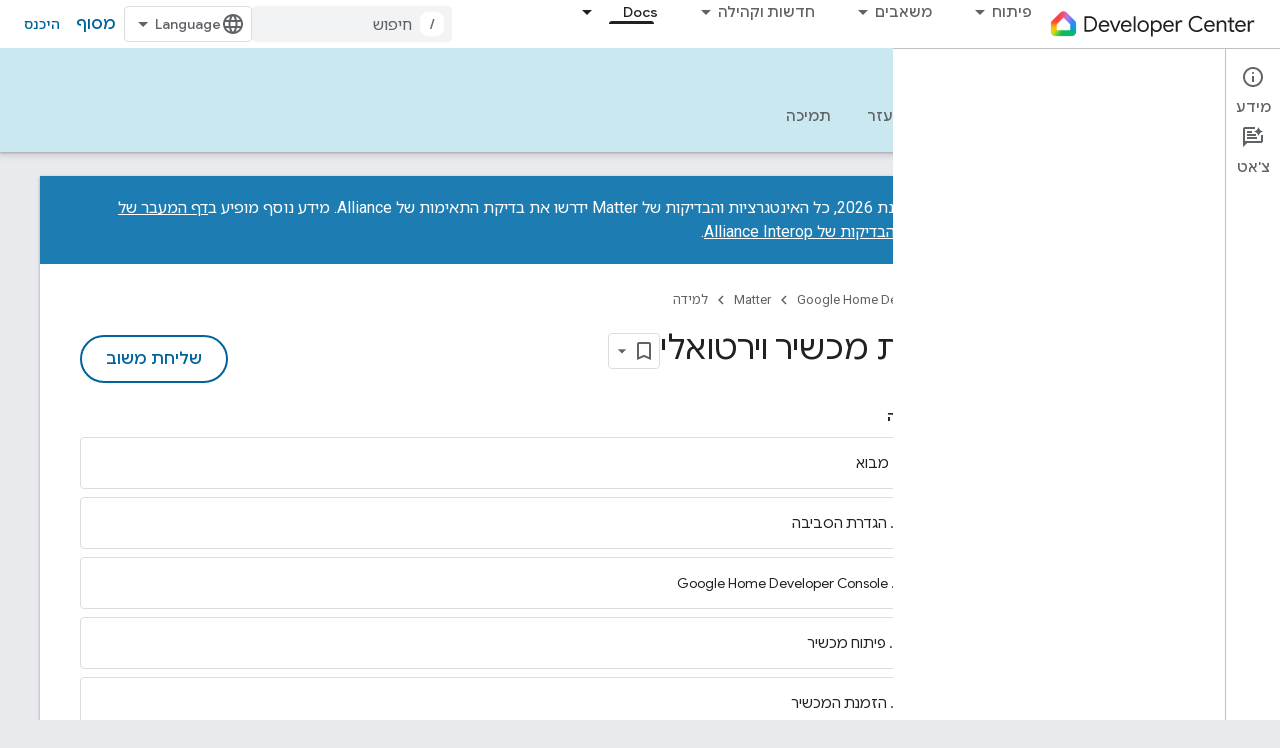

--- FILE ---
content_type: text/html; charset=utf-8
request_url: https://developers.home.google.com/codelabs/matter-device-virtual?authuser=1&%3Bhl=he&hl=he
body_size: 34480
content:









<!doctype html>
<html 
      lang="he-x-mtfrom-en"
      dir="rtl">
  <head>
    <meta name="google-signin-client-id" content="721724668570-nbkv1cfusk7kk4eni4pjvepaus73b13t.apps.googleusercontent.com"><meta name="google-signin-scope"
          content="profile email https://www.googleapis.com/auth/developerprofiles https://www.googleapis.com/auth/developerprofiles.award https://www.googleapis.com/auth/devprofiles.full_control.firstparty"><meta property="og:site_name" content="Google Home Developers">
    <meta property="og:type" content="website"><meta name="theme-color" content="#00639b"><meta charset="utf-8">
    <meta content="IE=Edge" http-equiv="X-UA-Compatible">
    <meta name="viewport" content="width=device-width, initial-scale=1">
    

    <link rel="manifest" href="/_pwa/home/manifest.json"
          crossorigin="use-credentials">
    <link rel="preconnect" href="//www.gstatic.com" crossorigin>
    <link rel="preconnect" href="//fonts.gstatic.com" crossorigin>
    <link rel="preconnect" href="//fonts.googleapis.com" crossorigin>
    <link rel="preconnect" href="//apis.google.com" crossorigin>
    <link rel="preconnect" href="//www.google-analytics.com" crossorigin><link rel="stylesheet" href="//fonts.googleapis.com/css?family=Google+Sans:400,500|Roboto:400,400italic,500,500italic,700,700italic|Roboto+Mono:400,500,700&display=swap">
      <link rel="stylesheet"
            href="//fonts.googleapis.com/css2?family=Material+Icons&family=Material+Symbols+Outlined&display=block"><link rel="stylesheet" href="//fonts.googleapis.com/earlyaccess/notosanshebrew.css"><link rel="stylesheet" href="https://www.gstatic.com/devrel-devsite/prod/v5f5028bd8220352863507a1bacc6e2ea79a725fdb2dd736f205c6da16a3d00d1/home/css/app.css">
      <link rel="shortcut icon" href="https://www.gstatic.com/devrel-devsite/prod/v5f5028bd8220352863507a1bacc6e2ea79a725fdb2dd736f205c6da16a3d00d1/home/images/favicon.png">
    <link rel="apple-touch-icon" href="https://www.gstatic.com/devrel-devsite/prod/v5f5028bd8220352863507a1bacc6e2ea79a725fdb2dd736f205c6da16a3d00d1/home/images/touchicon-180.png"><link rel="canonical" href="https://developers.home.google.com/codelabs/matter-device-virtual?hl=he"><link rel="search" type="application/opensearchdescription+xml"
            title="Google Home Developers" href="https://developers.home.google.com/s/opensearch.xml?authuser=1&amp;hl=he">
      <link rel="alternate" hreflang="en"
          href="https://developers.home.google.com/codelabs/matter-device-virtual" /><link rel="alternate" hreflang="x-default" href="https://developers.home.google.com/codelabs/matter-device-virtual" /><link rel="alternate" hreflang="ar"
          href="https://developers.home.google.com/codelabs/matter-device-virtual?hl=ar" /><link rel="alternate" hreflang="bn"
          href="https://developers.home.google.com/codelabs/matter-device-virtual?hl=bn" /><link rel="alternate" hreflang="zh-Hans"
          href="https://developers.home.google.com/codelabs/matter-device-virtual?hl=zh-cn" /><link rel="alternate" hreflang="zh-Hant"
          href="https://developers.home.google.com/codelabs/matter-device-virtual?hl=zh-tw" /><link rel="alternate" hreflang="fa"
          href="https://developers.home.google.com/codelabs/matter-device-virtual?hl=fa" /><link rel="alternate" hreflang="fr"
          href="https://developers.home.google.com/codelabs/matter-device-virtual?hl=fr" /><link rel="alternate" hreflang="de"
          href="https://developers.home.google.com/codelabs/matter-device-virtual?hl=de" /><link rel="alternate" hreflang="he"
          href="https://developers.home.google.com/codelabs/matter-device-virtual?hl=he" /><link rel="alternate" hreflang="hi"
          href="https://developers.home.google.com/codelabs/matter-device-virtual?hl=hi" /><link rel="alternate" hreflang="id"
          href="https://developers.home.google.com/codelabs/matter-device-virtual?hl=id" /><link rel="alternate" hreflang="it"
          href="https://developers.home.google.com/codelabs/matter-device-virtual?hl=it" /><link rel="alternate" hreflang="ja"
          href="https://developers.home.google.com/codelabs/matter-device-virtual?hl=ja" /><link rel="alternate" hreflang="ko"
          href="https://developers.home.google.com/codelabs/matter-device-virtual?hl=ko" /><link rel="alternate" hreflang="pl"
          href="https://developers.home.google.com/codelabs/matter-device-virtual?hl=pl" /><link rel="alternate" hreflang="pt-BR"
          href="https://developers.home.google.com/codelabs/matter-device-virtual?hl=pt-br" /><link rel="alternate" hreflang="ru"
          href="https://developers.home.google.com/codelabs/matter-device-virtual?hl=ru" /><link rel="alternate" hreflang="es-419"
          href="https://developers.home.google.com/codelabs/matter-device-virtual?hl=es-419" /><link rel="alternate" hreflang="th"
          href="https://developers.home.google.com/codelabs/matter-device-virtual?hl=th" /><link rel="alternate" hreflang="tr"
          href="https://developers.home.google.com/codelabs/matter-device-virtual?hl=tr" /><link rel="alternate" hreflang="vi"
          href="https://developers.home.google.com/codelabs/matter-device-virtual?hl=vi" /><title>בניית מכשיר וירטואלי &nbsp;|&nbsp; Matter &nbsp;|&nbsp; Google Home Developers</title>

<meta property="og:title" content="בניית מכשיר וירטואלי &nbsp;|&nbsp; Matter &nbsp;|&nbsp; Google Home Developers"><meta name="description" content="בשיעור הקוד הזה, תבנו מכשיר Matter וירטואלי, תזמינו אותו ותוכלו להשתמש בו.">
  <meta property="og:description" content="בשיעור הקוד הזה, תבנו מכשיר Matter וירטואלי, תזמינו אותו ותוכלו להשתמש בו."><meta property="og:url" content="https://developers.home.google.com/codelabs/matter-device-virtual?hl=he"><meta property="og:image" content="https://developers.home.google.com/static/images/home-logo-share.png?authuser=1&amp;hl=he">
  <meta property="og:image:width" content="1200">
  <meta property="og:image:height" content="675"><meta property="og:locale" content="he"><meta name="twitter:card" content="summary_large_image"><script type="application/ld+json">
  {
    "@context": "https://schema.org",
    "@type": "BreadcrumbList",
    "itemListElement": [{
      "@type": "ListItem",
      "position": 1,
      "name": "Matter",
      "item": "https://developers.home.google.com/matter/get-started"
    },{
      "@type": "ListItem",
      "position": 2,
      "name": "בניית מכשיר וירטואלי",
      "item": "https://developers.home.google.com/codelabs/matter-device-virtual"
    }]
  }
  </script><link rel="alternate machine-translated-from" hreflang="en"
        href="https://developers.home.google.com/codelabs/matter-device-virtual?hl=en&amp;authuser=1">
  
    
    
    
    
    
    
    
    
    
    
    
  

    
      <link rel="stylesheet" href="/extras.css"></head>
  <body class="color-scheme--light"
        template="codelab"
        theme="home-theme"
        type="codelab"
        
        
        
        layout="docs"
        
        
        
        
        
          
            concierge='closed'
          
        
        display-toc
        pending>
  
    <devsite-progress type="indeterminate" id="app-progress"></devsite-progress>
  
  
    <a href="#main-content" class="skip-link button">
      
      דילוג לתוכן הראשי
    </a>
    <section class="devsite-wrapper">
      <devsite-cookie-notification-bar></devsite-cookie-notification-bar><devsite-header role="banner">
  
    





















<div class="devsite-header--inner" data-nosnippet>
  <div class="devsite-top-logo-row-wrapper-wrapper">
    <div class="devsite-top-logo-row-wrapper">
      <div class="devsite-top-logo-row">
        <button type="button" id="devsite-hamburger-menu"
          class="devsite-header-icon-button button-flat material-icons gc-analytics-event"
          data-category="Site-Wide Custom Events"
          data-label="Navigation menu button"
          visually-hidden
          aria-label="פתיחת התפריט">
        </button>
        
<div class="devsite-product-name-wrapper">

  <a href="/" class="devsite-site-logo-link gc-analytics-event"
   data-category="Site-Wide Custom Events" data-label="Site logo" track-type="globalNav"
   track-name="googleHomeDevelopers" track-metadata-position="nav"
   track-metadata-eventDetail="nav">
  
  <picture>
    
    <img src="https://www.gstatic.com/devrel-devsite/prod/v5f5028bd8220352863507a1bacc6e2ea79a725fdb2dd736f205c6da16a3d00d1/home/images/lockup.svg" class="devsite-site-logo" alt="Google Home Developers">
  </picture>
  
</a>



  
  
  <span class="devsite-product-name">
    <ul class="devsite-breadcrumb-list"
  >
  
  <li class="devsite-breadcrumb-item
             ">
    
    
    
      
      
    
  </li>
  
</ul>
  </span>

</div>
        <div class="devsite-top-logo-row-middle">
          <div class="devsite-header-upper-tabs">
            
              
              
  <devsite-tabs class="upper-tabs">

    <nav class="devsite-tabs-wrapper" aria-label="הכרטיסיות העליונות">
      
        
          <tab class="devsite-dropdown
    
    
    
    ">
  
    <button
      class="devsite-tabs-content devsite-tabs-dropdown-only gc-analytics-event  devsite-icon devsite-icon-arrow-drop-down"
  
       track-type="nav"
       track-metadata-position="nav - פיתוח"
       track-metadata-module="primary nav"
       
       
         
           data-category="Site-Wide Custom Events"
         
           data-label="Tab: פיתוח"
         
           track-name="פיתוח"
         
       >
    פיתוח
  
  </button>
  
  <div class="devsite-tabs-dropdown" role="menu" aria-label="submenu" hidden>
    
    <div class="devsite-tabs-dropdown-content">
      
        <div class="devsite-tabs-dropdown-column
                    ">
          
            <ul class="devsite-tabs-dropdown-section
                       ">
              
                <li class="devsite-nav-title" role="heading" tooltip>מוצרים ומכשירים</li>
              
              
              
                <li class="devsite-nav-item">
                  <a href="https://developers.home.google.com/ways-to-build?authuser=1&amp;hl=he"
                    
                     track-type="nav"
                     track-metadata-eventdetail="https://developers.home.google.com/ways-to-build?authuser=1&amp;hl=he"
                     track-metadata-position="nav - פיתוח"
                     track-metadata-module="tertiary nav"
                     
                       track-metadata-module_headline="מוצרים ומכשירים"
                     
                     tooltip
                  
                    
                     data-label="Compare products"
                    
                     data-category="Dropdown Explore"
                    
                     aria-label="Compare products"
                    
                  >
                    
                    <div class="devsite-nav-item-title">
                      Compare products
                    </div>
                    
                  </a>
                </li>
              
                <li class="devsite-nav-item">
                  <a href="https://developers.home.google.com/use-cases?authuser=1&amp;hl=he"
                    
                     track-type="nav"
                     track-metadata-eventdetail="https://developers.home.google.com/use-cases?authuser=1&amp;hl=he"
                     track-metadata-position="nav - פיתוח"
                     track-metadata-module="tertiary nav"
                     
                       track-metadata-module_headline="מוצרים ומכשירים"
                     
                     tooltip
                  
                    
                     aria-label="Supported devices"
                    
                     data-category="Dropdown Explore"
                    
                     data-label="Supported devices"
                    
                  >
                    
                    <div class="devsite-nav-item-title">
                      Supported devices
                    </div>
                    
                  </a>
                </li>
              
            </ul>
          
        </div>
      
        <div class="devsite-tabs-dropdown-column
                    ">
          
            <ul class="devsite-tabs-dropdown-section
                       ">
              
                <li class="devsite-nav-title" role="heading" tooltip>שליטה במכשירים באפליקציה</li>
              
              
              
                <li class="devsite-nav-item">
                  <a href="https://developers.home.google.com/apis?authuser=1&amp;hl=he"
                    
                     track-type="nav"
                     track-metadata-eventdetail="https://developers.home.google.com/apis?authuser=1&amp;hl=he"
                     track-metadata-position="nav - פיתוח"
                     track-metadata-module="tertiary nav"
                     
                       track-metadata-module_headline="שליטה במכשירים באפליקציה"
                     
                     tooltip
                  
                    
                     aria-label="Home APIs"
                    
                     data-label="APIs"
                    
                     data-category="Dropdown Explore"
                    
                  >
                    
                    <div class="devsite-nav-item-title">
                      Home APIs
                    </div>
                    
                  </a>
                </li>
              
            </ul>
          
        </div>
      
        <div class="devsite-tabs-dropdown-column
                    ">
          
            <ul class="devsite-tabs-dropdown-section
                       ">
              
                <li class="devsite-nav-title" role="heading" tooltip>שילוב מכשירים עם Home</li>
              
              
              
                <li class="devsite-nav-item">
                  <a href="https://developers.home.google.com/matter?authuser=1&amp;hl=he"
                    
                     track-type="nav"
                     track-metadata-eventdetail="https://developers.home.google.com/matter?authuser=1&amp;hl=he"
                     track-metadata-position="nav - פיתוח"
                     track-metadata-module="tertiary nav"
                     
                       track-metadata-module_headline="שילוב מכשירים עם home"
                     
                     tooltip
                  
                    
                     data-label="Matter"
                    
                     aria-label="Matter"
                    
                     data-category="Dropdown Explore"
                    
                  >
                    
                    <div class="devsite-nav-item-title">
                      Matter
                    </div>
                    
                  </a>
                </li>
              
                <li class="devsite-nav-item">
                  <a href="https://developers.home.google.com/cloud-to-cloud?authuser=1&amp;hl=he"
                    
                     track-type="nav"
                     track-metadata-eventdetail="https://developers.home.google.com/cloud-to-cloud?authuser=1&amp;hl=he"
                     track-metadata-position="nav - פיתוח"
                     track-metadata-module="tertiary nav"
                     
                       track-metadata-module_headline="שילוב מכשירים עם home"
                     
                     tooltip
                  
                    
                     data-label="Cloud"
                    
                     data-category="Dropdown Explore"
                    
                     aria-label="Cloud-to-cloud"
                    
                  >
                    
                    <div class="devsite-nav-item-title">
                      Cloud-to-cloud
                    </div>
                    
                  </a>
                </li>
              
                <li class="devsite-nav-item">
                  <a href="https://developers.home.google.com/thread?authuser=1&amp;hl=he"
                    
                     track-type="nav"
                     track-metadata-eventdetail="https://developers.home.google.com/thread?authuser=1&amp;hl=he"
                     track-metadata-position="nav - פיתוח"
                     track-metadata-module="tertiary nav"
                     
                       track-metadata-module_headline="שילוב מכשירים עם home"
                     
                     tooltip
                  
                    
                     aria-label="Thread"
                    
                     data-label="Thread"
                    
                     data-category="Dropdown Explore"
                    
                  >
                    
                    <div class="devsite-nav-item-title">
                      Thread
                    </div>
                    
                  </a>
                </li>
              
            </ul>
          
        </div>
      
    </div>
  </div>
</tab>
        
      
        
          <tab class="devsite-dropdown
    
    
    
    ">
  
    <button
      class="devsite-tabs-content devsite-tabs-dropdown-only gc-analytics-event  devsite-icon devsite-icon-arrow-drop-down"
  
       track-type="nav"
       track-metadata-position="nav - משאבים"
       track-metadata-module="primary nav"
       
       
         
           data-category="Site-Wide Custom Events"
         
           data-label="Tab: משאבים"
         
           track-name="משאבים"
         
       >
    משאבים
  
  </button>
  
  <div class="devsite-tabs-dropdown" role="menu" aria-label="submenu" hidden>
    
    <div class="devsite-tabs-dropdown-content">
      
        <div class="devsite-tabs-dropdown-column
                    ">
          
            <ul class="devsite-tabs-dropdown-section
                       ">
              
                <li class="devsite-nav-title" role="heading" tooltip>תיעוד</li>
              
              
              
                <li class="devsite-nav-item">
                  <a href="https://developers.home.google.com/apis/get-started?authuser=1&amp;hl=he"
                    
                     track-type="nav"
                     track-metadata-eventdetail="https://developers.home.google.com/apis/get-started?authuser=1&amp;hl=he"
                     track-metadata-position="nav - משאבים"
                     track-metadata-module="tertiary nav"
                     
                       track-metadata-module_headline="תיעוד"
                     
                     tooltip
                  
                    
                     data-category="Dropdown Resources"
                    
                     data-label="APIs"
                    
                     aria-label="Home APIs"
                    
                  >
                    
                    <div class="devsite-nav-item-title">
                      Home APIs
                    </div>
                    
                  </a>
                </li>
              
                <li class="devsite-nav-item">
                  <a href="https://developers.home.google.com/matter/docs?authuser=1&amp;hl=he"
                    
                     track-type="nav"
                     track-metadata-eventdetail="https://developers.home.google.com/matter/docs?authuser=1&amp;hl=he"
                     track-metadata-position="nav - משאבים"
                     track-metadata-module="tertiary nav"
                     
                       track-metadata-module_headline="תיעוד"
                     
                     tooltip
                  
                    
                     data-label="Matter"
                    
                     aria-label="Matter"
                    
                     data-category="Dropdown Resources"
                    
                  >
                    
                    <div class="devsite-nav-item-title">
                      Matter
                    </div>
                    
                  </a>
                </li>
              
                <li class="devsite-nav-item">
                  <a href="https://developers.home.google.com/thread/docs?authuser=1&amp;hl=he"
                    
                     track-type="nav"
                     track-metadata-eventdetail="https://developers.home.google.com/thread/docs?authuser=1&amp;hl=he"
                     track-metadata-position="nav - משאבים"
                     track-metadata-module="tertiary nav"
                     
                       track-metadata-module_headline="תיעוד"
                     
                     tooltip
                  
                    
                     data-label="Thread"
                    
                     aria-label="Thread"
                    
                     data-category="Dropdown Resources"
                    
                  >
                    
                    <div class="devsite-nav-item-title">
                      Thread
                    </div>
                    
                  </a>
                </li>
              
                <li class="devsite-nav-item">
                  <a href="https://developers.home.google.com/cloud-to-cloud/docs?authuser=1&amp;hl=he"
                    
                     track-type="nav"
                     track-metadata-eventdetail="https://developers.home.google.com/cloud-to-cloud/docs?authuser=1&amp;hl=he"
                     track-metadata-position="nav - משאבים"
                     track-metadata-module="tertiary nav"
                     
                       track-metadata-module_headline="תיעוד"
                     
                     tooltip
                  
                    
                     data-label="Cloud-to-cloud"
                    
                     aria-label="Cloud-to-cloud"
                    
                     data-category="Dropdown Resources"
                    
                  >
                    
                    <div class="devsite-nav-item-title">
                      Cloud-to-cloud
                    </div>
                    
                  </a>
                </li>
              
                <li class="devsite-nav-item">
                  <a href="https://developers.home.google.com/codelabs?authuser=1&amp;hl=he"
                    
                     track-type="nav"
                     track-metadata-eventdetail="https://developers.home.google.com/codelabs?authuser=1&amp;hl=he"
                     track-metadata-position="nav - משאבים"
                     track-metadata-module="tertiary nav"
                     
                       track-metadata-module_headline="תיעוד"
                     
                     tooltip
                  
                    
                     aria-label="Codelabs"
                    
                     data-category="Dropdown Resources"
                    
                     data-label="Codelabs"
                    
                  >
                    
                    <div class="devsite-nav-item-title">
                      All codelabs
                    </div>
                    
                  </a>
                </li>
              
            </ul>
          
        </div>
      
        <div class="devsite-tabs-dropdown-column
                    ">
          
            <ul class="devsite-tabs-dropdown-section
                       ">
              
                <li class="devsite-nav-title" role="heading" tooltip>כלים, בדיקה ומעקב</li>
              
              
              
                <li class="devsite-nav-item">
                  <a href="https://developers.home.google.com/tools/virtual-device?authuser=1&amp;hl=he"
                    
                     track-type="nav"
                     track-metadata-eventdetail="https://developers.home.google.com/tools/virtual-device?authuser=1&amp;hl=he"
                     track-metadata-position="nav - משאבים"
                     track-metadata-module="tertiary nav"
                     
                       track-metadata-module_headline="כלים, בדיקה ומעקב"
                     
                     tooltip
                  
                    
                     data-label="Matter Virtual Device"
                    
                     data-category="Dropdown Resources"
                    
                     aria-label="Matter Virtual Device"
                    
                  >
                    
                    <div class="devsite-nav-item-title">
                      Matter Virtual Device
                    </div>
                    
                  </a>
                </li>
              
                <li class="devsite-nav-item">
                  <a href="https://developers.home.google.com/tools/home-playground?authuser=1&amp;hl=he"
                    
                     track-type="nav"
                     track-metadata-eventdetail="https://developers.home.google.com/tools/home-playground?authuser=1&amp;hl=he"
                     track-metadata-position="nav - משאבים"
                     track-metadata-module="tertiary nav"
                     
                       track-metadata-module_headline="כלים, בדיקה ומעקב"
                     
                     tooltip
                  
                    
                     data-label="Google Home Playground"
                    
                     aria-label="Google Home Playground"
                    
                     data-category="Dropdown Resources"
                    
                  >
                    
                    <div class="devsite-nav-item-title">
                      Google Home Playground
                    </div>
                    
                  </a>
                </li>
              
                <li class="devsite-nav-item">
                  <a href="https://developers.home.google.com/tools/test-suite?authuser=1&amp;hl=he"
                    
                     track-type="nav"
                     track-metadata-eventdetail="https://developers.home.google.com/tools/test-suite?authuser=1&amp;hl=he"
                     track-metadata-position="nav - משאבים"
                     track-metadata-module="tertiary nav"
                     
                       track-metadata-module_headline="כלים, בדיקה ומעקב"
                     
                     tooltip
                  
                    
                     data-category="Dropdown Resources"
                    
                     data-label="Test Suite"
                    
                     aria-label="Test Suite"
                    
                  >
                    
                    <div class="devsite-nav-item-title">
                      Test Suite
                    </div>
                    
                  </a>
                </li>
              
                <li class="devsite-nav-item">
                  <a href="https://developers.home.google.com/tools/android-studio?authuser=1&amp;hl=he"
                    
                     track-type="nav"
                     track-metadata-eventdetail="https://developers.home.google.com/tools/android-studio?authuser=1&amp;hl=he"
                     track-metadata-position="nav - משאבים"
                     track-metadata-module="tertiary nav"
                     
                       track-metadata-module_headline="כלים, בדיקה ומעקב"
                     
                     tooltip
                  
                    
                     data-category="Dropdown Resources"
                    
                     data-label="Android Studio Plugin"
                    
                     aria-label="Android Studio Plugin"
                    
                  >
                    
                    <div class="devsite-nav-item-title">
                      Android Studio Plugin
                    </div>
                    
                  </a>
                </li>
              
                <li class="devsite-nav-item">
                  <a href="https://developers.home.google.com/tools?authuser=1&amp;hl=he"
                    
                     track-type="nav"
                     track-metadata-eventdetail="https://developers.home.google.com/tools?authuser=1&amp;hl=he"
                     track-metadata-position="nav - משאבים"
                     track-metadata-module="tertiary nav"
                     
                       track-metadata-module_headline="כלים, בדיקה ומעקב"
                     
                     tooltip
                  
                    
                     data-label="All tools"
                    
                     data-category="Dropdown Resources"
                    
                     aria-label="All tools"
                    
                  >
                    
                    <div class="devsite-nav-item-title">
                      All tools
                    </div>
                    
                  </a>
                </li>
              
                <li class="devsite-nav-item">
                  <a href="https://developers.home.google.com/tools/analytics/monitoring?authuser=1&amp;hl=he"
                    
                     track-type="nav"
                     track-metadata-eventdetail="https://developers.home.google.com/tools/analytics/monitoring?authuser=1&amp;hl=he"
                     track-metadata-position="nav - משאבים"
                     track-metadata-module="tertiary nav"
                     
                       track-metadata-module_headline="כלים, בדיקה ומעקב"
                     
                     tooltip
                  
                    
                     data-category="Dropdown Resources"
                    
                     data-label="Quality dashboards"
                    
                     aria-label="Quality dashboards"
                    
                  >
                    
                    <div class="devsite-nav-item-title">
                      Quality dashboards
                    </div>
                    
                  </a>
                </li>
              
            </ul>
          
        </div>
      
        <div class="devsite-tabs-dropdown-column
                    ">
          
            <ul class="devsite-tabs-dropdown-section
                       ">
              
                <li class="devsite-nav-title" role="heading" tooltip>משאבים לעסקים</li>
              
              
              
                <li class="devsite-nav-item">
                  <a href="https://developers.home.google.com/case-studies?authuser=1&amp;hl=he"
                    
                     track-type="nav"
                     track-metadata-eventdetail="https://developers.home.google.com/case-studies?authuser=1&amp;hl=he"
                     track-metadata-position="nav - משאבים"
                     track-metadata-module="tertiary nav"
                     
                       track-metadata-module_headline="משאבים לעסקים"
                     
                     tooltip
                  
                    
                     data-category="Dropdown Resources"
                    
                     data-label="Case studies"
                    
                     aria-label="Case studies"
                    
                  >
                    
                    <div class="devsite-nav-item-title">
                      Case studies
                    </div>
                    
                  </a>
                </li>
              
                <li class="devsite-nav-item">
                  <a href="https://developers.home.google.com/business-resources?authuser=1&amp;hl=he#certification-badging-program"
                    
                     track-type="nav"
                     track-metadata-eventdetail="https://developers.home.google.com/business-resources?authuser=1&amp;hl=he#certification-badging-program"
                     track-metadata-position="nav - משאבים"
                     track-metadata-module="tertiary nav"
                     
                       track-metadata-module_headline="משאבים לעסקים"
                     
                     tooltip
                  
                    
                     aria-label="Certification &amp; badging program"
                    
                     data-category="Dropdown Resources"
                    
                     data-label="Certification &amp; badging program"
                    
                  >
                    
                    <div class="devsite-nav-item-title">
                      Certification & badging program
                    </div>
                    
                  </a>
                </li>
              
                <li class="devsite-nav-item">
                  <a href="https://developers.home.google.com/business-resources?authuser=1&amp;hl=he#marketing-resources"
                    
                     track-type="nav"
                     track-metadata-eventdetail="https://developers.home.google.com/business-resources?authuser=1&amp;hl=he#marketing-resources"
                     track-metadata-position="nav - משאבים"
                     track-metadata-module="tertiary nav"
                     
                       track-metadata-module_headline="משאבים לעסקים"
                     
                     tooltip
                  
                    
                     aria-label="Marketing resources"
                    
                     data-label="Marketing resources"
                    
                     data-category="Dropdown Resources"
                    
                  >
                    
                    <div class="devsite-nav-item-title">
                      Marketing resources
                    </div>
                    
                  </a>
                </li>
              
            </ul>
          
        </div>
      
    </div>
  </div>
</tab>
        
      
        
          <tab class="devsite-dropdown
    
    
    
    ">
  
    <button
      class="devsite-tabs-content devsite-tabs-dropdown-only gc-analytics-event  devsite-icon devsite-icon-arrow-drop-down"
  
       track-type="nav"
       track-metadata-position="nav - חדשות וקהילה"
       track-metadata-module="primary nav"
       
       
         
           data-category="Site-Wide Custom Events"
         
           data-label="Tab: חדשות וקהילה"
         
           track-name="חדשות וקהילה"
         
       >
    חדשות וקהילה
  
  </button>
  
  <div class="devsite-tabs-dropdown" role="menu" aria-label="submenu" hidden>
    
    <div class="devsite-tabs-dropdown-content">
      
        <div class="devsite-tabs-dropdown-column
                    ">
          
            <ul class="devsite-tabs-dropdown-section
                       ">
              
                <li class="devsite-nav-title" role="heading" tooltip>חדשות</li>
              
              
              
                <li class="devsite-nav-item">
                  <a href="https://developers.home.google.com/whats-new?authuser=1&amp;hl=he"
                    
                     track-type="nav"
                     track-metadata-eventdetail="https://developers.home.google.com/whats-new?authuser=1&amp;hl=he"
                     track-metadata-position="nav - חדשות וקהילה"
                     track-metadata-module="tertiary nav"
                     
                       track-metadata-module_headline="חדשות"
                     
                     tooltip
                  
                    
                     aria-label="What&#39;s new"
                    
                     data-category="Dropdown News"
                    
                     data-label="What&#39;s new"
                    
                  >
                    
                    <div class="devsite-nav-item-title">
                      What's new
                    </div>
                    
                  </a>
                </li>
              
                <li class="devsite-nav-item">
                  <a href="https://developers.home.google.com/newsletters?authuser=1&amp;hl=he"
                    
                     track-type="nav"
                     track-metadata-eventdetail="https://developers.home.google.com/newsletters?authuser=1&amp;hl=he"
                     track-metadata-position="nav - חדשות וקהילה"
                     track-metadata-module="tertiary nav"
                     
                       track-metadata-module_headline="חדשות"
                     
                     tooltip
                  
                    
                     data-label="Newsletters"
                    
                     aria-label="Newsletters"
                    
                     data-category="Dropdown News"
                    
                  >
                    
                    <div class="devsite-nav-item-title">
                      Newsletters
                    </div>
                    
                  </a>
                </li>
              
            </ul>
          
        </div>
      
        <div class="devsite-tabs-dropdown-column
                    ">
          
            <ul class="devsite-tabs-dropdown-section
                       ">
              
                <li class="devsite-nav-title" role="heading" tooltip>קהילה</li>
              
              
              
                <li class="devsite-nav-item">
                  <a href="https://www.googlenestcommunity.com/t5/Smart-Home-Developer-Forum/bd-p/Smart-Home-Developer-Forum"
                    
                     track-type="nav"
                     track-metadata-eventdetail="https://www.googlenestcommunity.com/t5/Smart-Home-Developer-Forum/bd-p/Smart-Home-Developer-Forum"
                     track-metadata-position="nav - חדשות וקהילה"
                     track-metadata-module="tertiary nav"
                     
                       track-metadata-module_headline="קהילה"
                     
                     tooltip
                  
                    
                     target="_blank"
                    
                     data-category="Dropdown News"
                    
                     data-label="Developer Forum"
                    
                     aria-label="Developer Forum"
                    
                  >
                    
                    <div class="devsite-nav-item-title">
                      Developer Forum
                    </div>
                    
                  </a>
                </li>
              
                <li class="devsite-nav-item">
                  <a href="https://stackoverflow.com/questions/tagged/google-smart-home"
                    
                     track-type="nav"
                     track-metadata-eventdetail="https://stackoverflow.com/questions/tagged/google-smart-home"
                     track-metadata-position="nav - חדשות וקהילה"
                     track-metadata-module="tertiary nav"
                     
                       track-metadata-module_headline="קהילה"
                     
                     tooltip
                  
                    
                     aria-label="Stack Overflow"
                    
                     data-category="Dropdown News"
                    
                     data-label="Stack Overflow"
                    
                     target="_blank"
                    
                  >
                    
                    <div class="devsite-nav-item-title">
                      Stack Overflow
                    </div>
                    
                  </a>
                </li>
              
                <li class="devsite-nav-item">
                  <a href="//google.qualtrics.com/jfe/form/SV_ezBhaM4WC0T7g8d?utm_source=Website&amp;Q_Language=en&amp;utm_campaign=Q4&amp;campaignDate=October2022&amp;referral_code=UXRFvdX1122409"
                    
                     track-type="nav"
                     track-metadata-eventdetail="//google.qualtrics.com/jfe/form/SV_ezBhaM4WC0T7g8d?utm_source=Website&amp;Q_Language=en&amp;utm_campaign=Q4&amp;campaignDate=October2022&amp;referral_code=UXRFvdX1122409"
                     track-metadata-position="nav - חדשות וקהילה"
                     track-metadata-module="tertiary nav"
                     
                       track-metadata-module_headline="קהילה"
                     
                     tooltip
                  
                    
                     data-label="Research studies"
                    
                     target="_blank"
                    
                     aria-label="Join research studies"
                    
                     data-category="Dropdown News"
                    
                  >
                    
                    <div class="devsite-nav-item-title">
                      Join research studies
                    </div>
                    
                  </a>
                </li>
              
            </ul>
          
        </div>
      
    </div>
  </div>
</tab>
        
      
        
          <tab class="devsite-dropdown
    
    devsite-active
    
    ">
  
    <a href="https://developers.home.google.com/matter/get-started?authuser=1&amp;hl=he"
    class="devsite-tabs-content gc-analytics-event "
      track-metadata-eventdetail="https://developers.home.google.com/matter/get-started?authuser=1&amp;hl=he"
    
       track-type="nav"
       track-metadata-position="nav - docs"
       track-metadata-module="primary nav"
       aria-label="Docs, selected" 
       
         
           data-category="Site-Wide Custom Events"
         
           data-label="Tab: Docs"
         
           track-name="docs"
         
       >
    Docs
  
    </a>
    
      <button
         aria-haspopup="menu"
         aria-expanded="false"
         aria-label="התפריט הנפתח של Docs"
         track-type="nav"
         track-metadata-eventdetail="https://developers.home.google.com/matter/get-started?authuser=1&amp;hl=he"
         track-metadata-position="nav - docs"
         track-metadata-module="primary nav"
         
          
            data-category="Site-Wide Custom Events"
          
            data-label="Tab: Docs"
          
            track-name="docs"
          
        
         class="devsite-tabs-dropdown-toggle devsite-icon devsite-icon-arrow-drop-down"></button>
    
  
  <div class="devsite-tabs-dropdown" role="menu" aria-label="submenu" hidden>
    
    <div class="devsite-tabs-dropdown-content">
      
        <div class="devsite-tabs-dropdown-column
                    ">
          
            <ul class="devsite-tabs-dropdown-section
                       ">
              
              
              
                <li class="devsite-nav-item">
                  <a href="https://developers.home.google.com/apis/get-started?authuser=1&amp;hl=he"
                    
                     track-type="nav"
                     track-metadata-eventdetail="https://developers.home.google.com/apis/get-started?authuser=1&amp;hl=he"
                     track-metadata-position="nav - docs"
                     track-metadata-module="tertiary nav"
                     
                     tooltip
                  
                    
                     aria-label="Home APIs"
                    
                     data-category="Dropdown Docs"
                    
                     data-label="APIs"
                    
                  >
                    
                    <div class="devsite-nav-item-title">
                      Home APIs
                    </div>
                    
                  </a>
                </li>
              
                <li class="devsite-nav-item">
                  <a href="https://developers.home.google.com/matter/docs?authuser=1&amp;hl=he"
                    
                     track-type="nav"
                     track-metadata-eventdetail="https://developers.home.google.com/matter/docs?authuser=1&amp;hl=he"
                     track-metadata-position="nav - docs"
                     track-metadata-module="tertiary nav"
                     
                     tooltip
                  
                    
                     data-category="Dropdown Docs"
                    
                     aria-label="Matter"
                    
                     data-label="Matter"
                    
                  >
                    
                    <div class="devsite-nav-item-title">
                      Matter
                    </div>
                    
                  </a>
                </li>
              
                <li class="devsite-nav-item">
                  <a href="https://developers.home.google.com/thread/docs?authuser=1&amp;hl=he"
                    
                     track-type="nav"
                     track-metadata-eventdetail="https://developers.home.google.com/thread/docs?authuser=1&amp;hl=he"
                     track-metadata-position="nav - docs"
                     track-metadata-module="tertiary nav"
                     
                     tooltip
                  
                    
                     aria-label="Thread"
                    
                     data-label="Thread"
                    
                     data-category="Dropdown Docs"
                    
                  >
                    
                    <div class="devsite-nav-item-title">
                      Thread
                    </div>
                    
                  </a>
                </li>
              
                <li class="devsite-nav-item">
                  <a href="https://developers.home.google.com/cloud-to-cloud/docs?authuser=1&amp;hl=he"
                    
                     track-type="nav"
                     track-metadata-eventdetail="https://developers.home.google.com/cloud-to-cloud/docs?authuser=1&amp;hl=he"
                     track-metadata-position="nav - docs"
                     track-metadata-module="tertiary nav"
                     
                     tooltip
                  
                    
                     aria-label="Cloud-to-cloud"
                    
                     data-category="Dropdown Docs"
                    
                     data-label="Cloud-to-cloud"
                    
                  >
                    
                    <div class="devsite-nav-item-title">
                      Cloud-to-cloud
                    </div>
                    
                  </a>
                </li>
              
            </ul>
          
        </div>
      
    </div>
  </div>
</tab>
        
      
    </nav>

  </devsite-tabs>

            
           </div>
          
<devsite-search
    enable-signin
    enable-search
    enable-suggestions
      enable-query-completion
    
    enable-search-summaries
    project-name="Matter"
    tenant-name="Google Home Developers"
    
    
    
    
    
    >
  <form class="devsite-search-form" action="https://developers.home.google.com/s/results?authuser=1&amp;hl=he" method="GET">
    <div class="devsite-search-container">
      <button type="button"
              search-open
              class="devsite-search-button devsite-header-icon-button button-flat material-icons"
              
              aria-label="פתיחת החיפוש"></button>
      <div class="devsite-searchbox">
        <input
          aria-activedescendant=""
          aria-autocomplete="list"
          
          aria-label="חיפוש"
          aria-expanded="false"
          aria-haspopup="listbox"
          autocomplete="off"
          class="devsite-search-field devsite-search-query"
          name="q"
          
          placeholder="חיפוש"
          role="combobox"
          type="text"
          value=""
          >
          <div class="devsite-search-image material-icons" aria-hidden="true">
            
              <svg class="devsite-search-ai-image" width="24" height="24" viewBox="0 0 24 24" fill="none" xmlns="http://www.w3.org/2000/svg">
                  <g clip-path="url(#clip0_6641_386)">
                    <path d="M19.6 21L13.3 14.7C12.8 15.1 12.225 15.4167 11.575 15.65C10.925 15.8833 10.2333 16 9.5 16C7.68333 16 6.14167 15.375 4.875 14.125C3.625 12.8583 3 11.3167 3 9.5C3 7.68333 3.625 6.15 4.875 4.9C6.14167 3.63333 7.68333 3 9.5 3C10.0167 3 10.5167 3.05833 11 3.175C11.4833 3.275 11.9417 3.43333 12.375 3.65L10.825 5.2C10.6083 5.13333 10.3917 5.08333 10.175 5.05C9.95833 5.01667 9.73333 5 9.5 5C8.25 5 7.18333 5.44167 6.3 6.325C5.43333 7.19167 5 8.25 5 9.5C5 10.75 5.43333 11.8167 6.3 12.7C7.18333 13.5667 8.25 14 9.5 14C10.6667 14 11.6667 13.625 12.5 12.875C13.35 12.1083 13.8417 11.15 13.975 10H15.975C15.925 10.6333 15.7833 11.2333 15.55 11.8C15.3333 12.3667 15.05 12.8667 14.7 13.3L21 19.6L19.6 21ZM17.5 12C17.5 10.4667 16.9667 9.16667 15.9 8.1C14.8333 7.03333 13.5333 6.5 12 6.5C13.5333 6.5 14.8333 5.96667 15.9 4.9C16.9667 3.83333 17.5 2.53333 17.5 0.999999C17.5 2.53333 18.0333 3.83333 19.1 4.9C20.1667 5.96667 21.4667 6.5 23 6.5C21.4667 6.5 20.1667 7.03333 19.1 8.1C18.0333 9.16667 17.5 10.4667 17.5 12Z" fill="#5F6368"/>
                  </g>
                <defs>
                <clipPath id="clip0_6641_386">
                <rect width="24" height="24" fill="white"/>
                </clipPath>
                </defs>
              </svg>
            
          </div>
          <div class="devsite-search-shortcut-icon-container" aria-hidden="true">
            <kbd class="devsite-search-shortcut-icon">/</kbd>
          </div>
      </div>
    </div>
  </form>
  <button type="button"
          search-close
          class="devsite-search-button devsite-header-icon-button button-flat material-icons"
          
          aria-label="סגירת החיפוש"></button>
</devsite-search>

        </div>

        

          

          

          

          
<devsite-language-selector>
  <ul role="presentation">
    
    
    <li role="presentation">
      <a role="menuitem" lang="en"
        >English</a>
    </li>
    
    <li role="presentation">
      <a role="menuitem" lang="de"
        >Deutsch</a>
    </li>
    
    <li role="presentation">
      <a role="menuitem" lang="es"
        >Español</a>
    </li>
    
    <li role="presentation">
      <a role="menuitem" lang="es_419"
        >Español – América Latina</a>
    </li>
    
    <li role="presentation">
      <a role="menuitem" lang="fr"
        >Français</a>
    </li>
    
    <li role="presentation">
      <a role="menuitem" lang="id"
        >Indonesia</a>
    </li>
    
    <li role="presentation">
      <a role="menuitem" lang="it"
        >Italiano</a>
    </li>
    
    <li role="presentation">
      <a role="menuitem" lang="pl"
        >Polski</a>
    </li>
    
    <li role="presentation">
      <a role="menuitem" lang="pt"
        >Português</a>
    </li>
    
    <li role="presentation">
      <a role="menuitem" lang="pt_br"
        >Português – Brasil</a>
    </li>
    
    <li role="presentation">
      <a role="menuitem" lang="vi"
        >Tiếng Việt</a>
    </li>
    
    <li role="presentation">
      <a role="menuitem" lang="tr"
        >Türkçe</a>
    </li>
    
    <li role="presentation">
      <a role="menuitem" lang="ru"
        >Русский</a>
    </li>
    
    <li role="presentation">
      <a role="menuitem" lang="he"
        >עברית</a>
    </li>
    
    <li role="presentation">
      <a role="menuitem" lang="ar"
        >العربيّة</a>
    </li>
    
    <li role="presentation">
      <a role="menuitem" lang="fa"
        >فارسی</a>
    </li>
    
    <li role="presentation">
      <a role="menuitem" lang="hi"
        >हिंदी</a>
    </li>
    
    <li role="presentation">
      <a role="menuitem" lang="bn"
        >বাংলা</a>
    </li>
    
    <li role="presentation">
      <a role="menuitem" lang="th"
        >ภาษาไทย</a>
    </li>
    
    <li role="presentation">
      <a role="menuitem" lang="zh_cn"
        >中文 – 简体</a>
    </li>
    
    <li role="presentation">
      <a role="menuitem" lang="zh_tw"
        >中文 – 繁體</a>
    </li>
    
    <li role="presentation">
      <a role="menuitem" lang="ja"
        >日本語</a>
    </li>
    
    <li role="presentation">
      <a role="menuitem" lang="ko"
        >한국어</a>
    </li>
    
  </ul>
</devsite-language-selector>


          
            <a class="devsite-header-link devsite-top-button button gc-analytics-event "
    href="//console.home.google.com?authuser=1&amp;hl=he"
    data-category="Site-Wide Custom Events"
    data-label="Site header link: מסוף"
    
      
        target="_blank"
      
    >
  מסוף
</a>
          

        

        
          <devsite-user 
                        
                        
                          enable-profiles
                        
                        
                          fp-auth
                        
                        id="devsite-user">
            
              
              <span class="button devsite-top-button" aria-hidden="true" visually-hidden>היכנס</span>
            
          </devsite-user>
        
        
        
      </div>
    </div>
  </div>



  <div class="devsite-collapsible-section
    ">
    <div class="devsite-header-background">
      
        
          <div class="devsite-product-id-row"
           >
            <div class="devsite-product-description-row">
              
                
                <div class="devsite-product-id">
                  
                  
                  
                    <ul class="devsite-breadcrumb-list"
  >
  
  <li class="devsite-breadcrumb-item
             ">
    
    
    
      
        
  <a href="https://developers.home.google.com/matter/get-started?authuser=1&amp;hl=he"
      
        class="devsite-breadcrumb-link gc-analytics-event"
      
        data-category="Site-Wide Custom Events"
      
        data-label="Lower Header"
      
        data-value="1"
      
        track-type="globalNav"
      
        track-name="breadcrumb"
      
        track-metadata-position="1"
      
        track-metadata-eventdetail=""
      
    >
    
          עניין
        
  </a>
  
      
    
  </li>
  
</ul>
                </div>
                
              
              
            </div>
            
          </div>
          
        
      
      
        <div class="devsite-doc-set-nav-row">
          
          
            
            
  <devsite-tabs class="lower-tabs">

    <nav class="devsite-tabs-wrapper" aria-label="הכרטיסיות התחתונות">
      
        
          <tab  >
            
    <a href="https://developers.home.google.com/matter/get-started?authuser=1&amp;hl=he"
    class="devsite-tabs-content gc-analytics-event "
      track-metadata-eventdetail="https://developers.home.google.com/matter/get-started?authuser=1&amp;hl=he"
    
       track-type="nav"
       track-metadata-position="nav - מתחילים"
       track-metadata-module="primary nav"
       
       
         
           data-category="Site-Wide Custom Events"
         
           data-label="Tab: מתחילים"
         
           track-name="מתחילים"
         
       >
    מתחילים
  
    </a>
    
  
          </tab>
        
      
        
          <tab class="devsite-dropdown
    
    devsite-active
    
    ">
  
    <a href="https://developers.home.google.com/matter/overview?authuser=1&amp;hl=he"
    class="devsite-tabs-content gc-analytics-event "
      track-metadata-eventdetail="https://developers.home.google.com/matter/overview?authuser=1&amp;hl=he"
    
       track-type="nav"
       track-metadata-position="nav - למידה"
       track-metadata-module="primary nav"
       aria-label="למידה, selected" 
       
         
           data-category="Site-Wide Custom Events"
         
           data-label="Tab: למידה"
         
           track-name="למידה"
         
       >
    למידה
  
    </a>
    
      <button
         aria-haspopup="menu"
         aria-expanded="false"
         aria-label="התפריט הנפתח של למידה"
         track-type="nav"
         track-metadata-eventdetail="https://developers.home.google.com/matter/overview?authuser=1&amp;hl=he"
         track-metadata-position="nav - למידה"
         track-metadata-module="primary nav"
         
          
            data-category="Site-Wide Custom Events"
          
            data-label="Tab: למידה"
          
            track-name="למידה"
          
        
         class="devsite-tabs-dropdown-toggle devsite-icon devsite-icon-arrow-drop-down"></button>
    
  
  <div class="devsite-tabs-dropdown" role="menu" aria-label="submenu" hidden>
    
    <div class="devsite-tabs-dropdown-content">
      
        <div class="devsite-tabs-dropdown-column
                    ">
          
            <ul class="devsite-tabs-dropdown-section
                       ">
              
                <li class="devsite-nav-title" role="heading" tooltip>מידע נוסף על פרוטוקול Matter</li>
              
              
              
                <li class="devsite-nav-item">
                  <a href="https://developers.home.google.com/matter/overview?authuser=1&amp;hl=he"
                    
                     track-type="nav"
                     track-metadata-eventdetail="https://developers.home.google.com/matter/overview?authuser=1&amp;hl=he"
                     track-metadata-position="nav - למידה"
                     track-metadata-module="tertiary nav"
                     
                       track-metadata-module_headline="מידע נוסף על פרוטוקול matter"
                     
                     tooltip
                  >
                    
                    <div class="devsite-nav-item-title">
                      עניין 101
                    </div>
                    
                    <div class="devsite-nav-item-description">
                      סקירה כללית על Matter למתחילים וכיצד היא יכולה לעזור לך.

                    </div>
                    
                  </a>
                </li>
              
                <li class="devsite-nav-item">
                  <a href="https://developers.home.google.com/matter/primer?authuser=1&amp;hl=he"
                    
                     track-type="nav"
                     track-metadata-eventdetail="https://developers.home.google.com/matter/primer?authuser=1&amp;hl=he"
                     track-metadata-position="nav - למידה"
                     track-metadata-module="tertiary nav"
                     
                       track-metadata-module_headline="מידע נוסף על פרוטוקול matter"
                     
                     tooltip
                  >
                    
                    <div class="devsite-nav-item-title">
                      צבע יסוד
                    </div>
                    
                    <div class="devsite-nav-item-description">
                      מאמרים מעמיקים שעוסקים בעקרונות המרכזיים של פרוטוקול Matter.

                    </div>
                    
                  </a>
                </li>
              
            </ul>
          
        </div>
      
        <div class="devsite-tabs-dropdown-column
                    home-dropdown-column">
          
            <ul class="devsite-tabs-dropdown-section
                       ">
              
              
              
                <li class="devsite-nav-item">
                  <a href="https://developers.home.google.com/matter/codelabs?authuser=1&amp;hl=he"
                    
                     track-type="nav"
                     track-metadata-eventdetail="https://developers.home.google.com/matter/codelabs?authuser=1&amp;hl=he"
                     track-metadata-position="nav - למידה"
                     track-metadata-module="tertiary nav"
                     
                     tooltip
                  >
                    
                    <div class="devsite-nav-item-title">
                      Codelabs
                    </div>
                    
                    <div class="devsite-nav-item-description">
                      ניסיון מעשי בפיתוח Matter בסביבה העסקית של Google Home.

                    </div>
                    
                  </a>
                </li>
              
            </ul>
          
        </div>
      
    </div>
  </div>
</tab>
        
      
        
          <tab class="devsite-dropdown
    
    
    
    ">
  
    <a href="https://developers.home.google.com/matter/develop?authuser=1&amp;hl=he"
    class="devsite-tabs-content gc-analytics-event "
      track-metadata-eventdetail="https://developers.home.google.com/matter/develop?authuser=1&amp;hl=he"
    
       track-type="nav"
       track-metadata-position="nav - פיתוח"
       track-metadata-module="primary nav"
       
       
         
           data-category="Site-Wide Custom Events"
         
           data-label="Tab: פיתוח"
         
           track-name="פיתוח"
         
       >
    פיתוח
  
    </a>
    
      <button
         aria-haspopup="menu"
         aria-expanded="false"
         aria-label="התפריט הנפתח של פיתוח"
         track-type="nav"
         track-metadata-eventdetail="https://developers.home.google.com/matter/develop?authuser=1&amp;hl=he"
         track-metadata-position="nav - פיתוח"
         track-metadata-module="primary nav"
         
          
            data-category="Site-Wide Custom Events"
          
            data-label="Tab: פיתוח"
          
            track-name="פיתוח"
          
        
         class="devsite-tabs-dropdown-toggle devsite-icon devsite-icon-arrow-drop-down"></button>
    
  
  <div class="devsite-tabs-dropdown" role="menu" aria-label="submenu" hidden>
    
    <div class="devsite-tabs-dropdown-content">
      
        <div class="devsite-tabs-dropdown-column
                    ">
          
            <ul class="devsite-tabs-dropdown-section
                       ">
              
                <li class="devsite-nav-title" role="heading" tooltip>SDK של המכשיר</li>
              
              
              
                <li class="devsite-nav-item">
                  <a href="https://developers.home.google.com/matter/tools/vs-code?authuser=1&amp;hl=he"
                    
                     track-type="nav"
                     track-metadata-eventdetail="https://developers.home.google.com/matter/tools/vs-code?authuser=1&amp;hl=he"
                     track-metadata-position="nav - פיתוח"
                     track-metadata-module="tertiary nav"
                     
                       track-metadata-module_headline="sdk של המכשיר"
                     
                     tooltip
                  >
                    
                    <div class="devsite-nav-item-title">
                      קוד VS
                    </div>
                    
                    <div class="devsite-nav-item-description">
                      בעזרת תוסף Google Home ל-VS Code אפשר לשפר את תהליך הפיתוח של הבית החכם.

                    </div>
                    
                  </a>
                </li>
              
                <li class="devsite-nav-item">
                  <a href="https://developers.home.google.com/matter/tools/virtual-device?authuser=1&amp;hl=he"
                    
                     track-type="nav"
                     track-metadata-eventdetail="https://developers.home.google.com/matter/tools/virtual-device?authuser=1&amp;hl=he"
                     track-metadata-position="nav - פיתוח"
                     track-metadata-module="tertiary nav"
                     
                       track-metadata-module_headline="sdk של המכשיר"
                     
                     tooltip
                  >
                    
                    <div class="devsite-nav-item-title">
                      מכשיר וירטואלי חשוב
                    </div>
                    
                    <div class="devsite-nav-item-description">
                      אפליקציית מחשב שמספקת מצב חזותי ואמצעי בקרה למכשירים וירטואליים בתקן Matter.

                    </div>
                    
                  </a>
                </li>
              
                <li class="devsite-nav-item">
                  <a href="https://developers.home.google.com/matter/tools/home-ui-automator?authuser=1&amp;hl=he"
                    
                     track-type="nav"
                     track-metadata-eventdetail="https://developers.home.google.com/matter/tools/home-ui-automator?authuser=1&amp;hl=he"
                     track-metadata-position="nav - פיתוח"
                     track-metadata-module="tertiary nav"
                     
                       track-metadata-module_headline="sdk של המכשיר"
                     
                     tooltip
                  >
                    
                    <div class="devsite-nav-item-title">
                      אוטומציה של ממשק המשתמש בדף הבית
                    </div>
                    
                    <div class="devsite-nav-item-description">
                      אפשר לעקוב אחרי המכשירים בתקן Matter במצב אופליין באמצעות האוטומציה של ממשק המשתמש של Google Home.

                    </div>
                    
                  </a>
                </li>
              
            </ul>
          
        </div>
      
        <div class="devsite-tabs-dropdown-column
                    ">
          
            <ul class="devsite-tabs-dropdown-section
                       ">
              
                <li class="devsite-nav-title" role="heading" tooltip>SDK לנייד</li>
              
              
              
                <li class="devsite-nav-item">
                  <a href="https://developers.home.google.com/matter/tools/android-studio?authuser=1&amp;hl=he"
                    
                     track-type="nav"
                     track-metadata-eventdetail="https://developers.home.google.com/matter/tools/android-studio?authuser=1&amp;hl=he"
                     track-metadata-position="nav - פיתוח"
                     track-metadata-module="tertiary nav"
                     
                       track-metadata-module_headline="sdk לנייד"
                     
                     tooltip
                  >
                    
                    <div class="devsite-nav-item-title">
                      Android Studio
                    </div>
                    
                    <div class="devsite-nav-item-description">
                      ניתן להתחיל את ההתפתחות בנייד בעזרת הפלאגין Google Home ל-Android Studio.

                    </div>
                    
                  </a>
                </li>
              
                <li class="devsite-nav-item">
                  <a href="https://developers.home.google.com/matter/apis/home?authuser=1&amp;hl=he"
                    
                     track-type="nav"
                     track-metadata-eventdetail="https://developers.home.google.com/matter/apis/home?authuser=1&amp;hl=he"
                     track-metadata-position="nav - פיתוח"
                     track-metadata-module="tertiary nav"
                     
                       track-metadata-module_headline="sdk לנייד"
                     
                     tooltip
                  >
                    
                    <div class="devsite-nav-item-title">
                      ממשק API של Matter
                    </div>
                    
                    <div class="devsite-nav-item-description">
                      אפליקציות Android שלך יוכלו להזמין ולשתף מכשירי Matter באמצעות Google Play Services.

                    </div>
                    
                  </a>
                </li>
              
                <li class="devsite-nav-item">
                  <a href="https://developers.home.google.com/thread?authuser=1&amp;hl=he"
                    
                     track-type="nav"
                     track-metadata-eventdetail="https://developers.home.google.com/thread?authuser=1&amp;hl=he"
                     track-metadata-position="nav - פיתוח"
                     track-metadata-module="tertiary nav"
                     
                       track-metadata-module_headline="sdk לנייד"
                     
                     tooltip
                  >
                    
                    <div class="devsite-nav-item-title">
                      ממשק API של Thread Network
                    </div>
                    
                    <div class="devsite-nav-item-description">
                      אפליקציות ל-Android יוכלו לשתף פרטי כניסה של רשת Thread באמצעות Google Play Services.

                    </div>
                    
                  </a>
                </li>
              
            </ul>
          
        </div>
      
        <div class="devsite-tabs-dropdown-column
                    home-dropdown-column">
          
            <ul class="devsite-tabs-dropdown-section
                       ">
              
              
              
                <li class="devsite-nav-item">
                  <a href="https://developers.home.google.com/matter/samples?authuser=1&amp;hl=he"
                    
                     track-type="nav"
                     track-metadata-eventdetail="https://developers.home.google.com/matter/samples?authuser=1&amp;hl=he"
                     track-metadata-position="nav - פיתוח"
                     track-metadata-module="tertiary nav"
                     
                     tooltip
                  >
                    
                    <div class="devsite-nav-item-title">
                      טעימות
                    </div>
                    
                    <div class="devsite-nav-item-description">
                      אתם מוזמנים לעיין ברשימה המלאה של דוגמאות הדגימה בחומרה.

                    </div>
                    
                  </a>
                </li>
              
                <li class="devsite-nav-item">
                  <a href="https://developers.home.google.com/matter/tools?authuser=1&amp;hl=he"
                    
                     track-type="nav"
                     track-metadata-eventdetail="https://developers.home.google.com/matter/tools?authuser=1&amp;hl=he"
                     track-metadata-position="nav - פיתוח"
                     track-metadata-module="tertiary nav"
                     
                     tooltip
                  >
                    
                    <div class="devsite-nav-item-title">
                      כלים
                    </div>
                    
                    <div class="devsite-nav-item-description">
                      הרשימה המלאה של הכלים בתקן Matter.

                    </div>
                    
                  </a>
                </li>
              
            </ul>
          
        </div>
      
    </div>
  </div>
</tab>
        
      
        
          <tab  >
            
    <a href="https://developers.home.google.com/reference/com/google/android/gms/home/matter/package-summary?authuser=1&amp;hl=he"
    class="devsite-tabs-content gc-analytics-event "
      track-metadata-eventdetail="https://developers.home.google.com/reference/com/google/android/gms/home/matter/package-summary?authuser=1&amp;hl=he"
    
       track-type="nav"
       track-metadata-position="nav - חומרי עזר"
       track-metadata-module="primary nav"
       
       
         
           data-category="Site-Wide Custom Events"
         
           data-label="Tab: חומרי עזר"
         
           track-name="חומרי עזר"
         
       >
    חומרי עזר
  
    </a>
    
  
          </tab>
        
      
        
          <tab  >
            
    <a href="https://developers.home.google.com/matter/support?authuser=1&amp;hl=he"
    class="devsite-tabs-content gc-analytics-event "
      track-metadata-eventdetail="https://developers.home.google.com/matter/support?authuser=1&amp;hl=he"
    
       track-type="nav"
       track-metadata-position="nav - תמיכה"
       track-metadata-module="primary nav"
       
       
         
           data-category="Site-Wide Custom Events"
         
           data-label="Tab: תמיכה"
         
           track-name="תמיכה"
         
       >
    תמיכה
  
    </a>
    
  
          </tab>
        
      
    </nav>

  </devsite-tabs>

          
          
        </div>
      
    </div>
  </div>

</div>



  

  
</devsite-header>
      <devsite-book-nav scrollbars >
        
          





















<div class="devsite-book-nav-filter"
     >
  <span class="filter-list-icon material-icons" aria-hidden="true"></span>
  <input type="text"
         placeholder="סינון"
         
         aria-label="כאן כותבים את הטקסט לסינון התוצאות"
         role="searchbox">
  
  <span class="filter-clear-button hidden"
        data-title="ניקוי הסינון"
        aria-label="ניקוי הסינון"
        role="button"
        tabindex="0"></span>
</div>

<nav class="devsite-book-nav devsite-nav nocontent"
     aria-label="תפריט צד">
  <div class="devsite-mobile-header">
    <button type="button"
            id="devsite-close-nav"
            class="devsite-header-icon-button button-flat material-icons gc-analytics-event"
            data-category="Site-Wide Custom Events"
            data-label="Close navigation"
            aria-label="סגירת הניווט">
    </button>
    <div class="devsite-product-name-wrapper">

  <a href="/" class="devsite-site-logo-link gc-analytics-event"
   data-category="Site-Wide Custom Events" data-label="Site logo" track-type="globalNav"
   track-name="googleHomeDevelopers" track-metadata-position="nav"
   track-metadata-eventDetail="nav">
  
  <picture>
    
    <img src="https://www.gstatic.com/devrel-devsite/prod/v5f5028bd8220352863507a1bacc6e2ea79a725fdb2dd736f205c6da16a3d00d1/home/images/lockup.svg" class="devsite-site-logo" alt="Google Home Developers">
  </picture>
  
</a>


  
      <span class="devsite-product-name">
        
        
        <ul class="devsite-breadcrumb-list"
  >
  
  <li class="devsite-breadcrumb-item
             ">
    
    
    
      
      
    
  </li>
  
</ul>
      </span>
    

</div>
  </div>

  <div class="devsite-book-nav-wrapper">
    <div class="devsite-mobile-nav-top">
      
        <ul class="devsite-nav-list">
          
            <li class="devsite-nav-item">
              
  
  <span
    
       class="devsite-nav-title"
       tooltip
    
    
      
        data-category="Site-Wide Custom Events"
      
        data-label="Tab: פיתוח"
      
        track-name="פיתוח"
      
    >
  
    <span class="devsite-nav-text" tooltip >
      פיתוח
   </span>
    
  
  </span>
  

  
    <ul class="devsite-nav-responsive-tabs devsite-nav-has-menu
               ">
      
<li class="devsite-nav-item">

  
  <span
    
       class="devsite-nav-title"
       tooltip
    
    
      
        data-category="Site-Wide Custom Events"
      
        data-label="Tab: פיתוח"
      
        track-name="פיתוח"
      
    >
  
    <span class="devsite-nav-text" tooltip menu="פיתוח">
      עוד
   </span>
    
    <span class="devsite-nav-icon material-icons" data-icon="forward"
          menu="פיתוח">
    </span>
    
  
  </span>
  

</li>

    </ul>
  
              
            </li>
          
            <li class="devsite-nav-item">
              
  
  <span
    
       class="devsite-nav-title"
       tooltip
    
    
      
        data-category="Site-Wide Custom Events"
      
        data-label="Tab: משאבים"
      
        track-name="משאבים"
      
    >
  
    <span class="devsite-nav-text" tooltip >
      משאבים
   </span>
    
  
  </span>
  

  
    <ul class="devsite-nav-responsive-tabs devsite-nav-has-menu
               ">
      
<li class="devsite-nav-item">

  
  <span
    
       class="devsite-nav-title"
       tooltip
    
    
      
        data-category="Site-Wide Custom Events"
      
        data-label="Tab: משאבים"
      
        track-name="משאבים"
      
    >
  
    <span class="devsite-nav-text" tooltip menu="משאבים">
      עוד
   </span>
    
    <span class="devsite-nav-icon material-icons" data-icon="forward"
          menu="משאבים">
    </span>
    
  
  </span>
  

</li>

    </ul>
  
              
            </li>
          
            <li class="devsite-nav-item">
              
  
  <span
    
       class="devsite-nav-title"
       tooltip
    
    
      
        data-category="Site-Wide Custom Events"
      
        data-label="Tab: חדשות וקהילה"
      
        track-name="חדשות וקהילה"
      
    >
  
    <span class="devsite-nav-text" tooltip >
      חדשות וקהילה
   </span>
    
  
  </span>
  

  
    <ul class="devsite-nav-responsive-tabs devsite-nav-has-menu
               ">
      
<li class="devsite-nav-item">

  
  <span
    
       class="devsite-nav-title"
       tooltip
    
    
      
        data-category="Site-Wide Custom Events"
      
        data-label="Tab: חדשות וקהילה"
      
        track-name="חדשות וקהילה"
      
    >
  
    <span class="devsite-nav-text" tooltip menu="חדשות וקהילה">
      עוד
   </span>
    
    <span class="devsite-nav-icon material-icons" data-icon="forward"
          menu="חדשות וקהילה">
    </span>
    
  
  </span>
  

</li>

    </ul>
  
              
            </li>
          
            <li class="devsite-nav-item">
              
  
  <a href="/matter/get-started"
    
       class="devsite-nav-title gc-analytics-event
              
              devsite-nav-active"
    

    
      
        data-category="Site-Wide Custom Events"
      
        data-label="Tab: Docs"
      
        track-name="docs"
      
    
     data-category="Site-Wide Custom Events"
     data-label="Responsive Tab: Docs"
     track-type="globalNav"
     track-metadata-eventDetail="globalMenu"
     track-metadata-position="nav">
  
    <span class="devsite-nav-text" tooltip >
      Docs
   </span>
    
  
  </a>
  

  
    <ul class="devsite-nav-responsive-tabs devsite-nav-has-menu
               ">
      
<li class="devsite-nav-item">

  
  <span
    
       class="devsite-nav-title"
       tooltip
    
    
      
        data-category="Site-Wide Custom Events"
      
        data-label="Tab: Docs"
      
        track-name="docs"
      
    >
  
    <span class="devsite-nav-text" tooltip menu="Docs">
      עוד
   </span>
    
    <span class="devsite-nav-icon material-icons" data-icon="forward"
          menu="Docs">
    </span>
    
  
  </span>
  

</li>

    </ul>
  
              
                <ul class="devsite-nav-responsive-tabs">
                  
                    
                    
                    
                    <li class="devsite-nav-item">
                      
  
  <a href="/matter/get-started"
    
       class="devsite-nav-title gc-analytics-event
              
              "
    

    
      
        data-category="Site-Wide Custom Events"
      
        data-label="Tab: מתחילים"
      
        track-name="מתחילים"
      
    
     data-category="Site-Wide Custom Events"
     data-label="Responsive Tab: מתחילים"
     track-type="globalNav"
     track-metadata-eventDetail="globalMenu"
     track-metadata-position="nav">
  
    <span class="devsite-nav-text" tooltip >
      מתחילים
   </span>
    
  
  </a>
  

  
                    </li>
                  
                    
                    
                    
                    <li class="devsite-nav-item">
                      
  
  <a href="/matter/overview"
    
       class="devsite-nav-title gc-analytics-event
              devsite-nav-has-children
              devsite-nav-active"
    

    
      
        data-category="Site-Wide Custom Events"
      
        data-label="Tab: למידה"
      
        track-name="למידה"
      
    
     data-category="Site-Wide Custom Events"
     data-label="Responsive Tab: למידה"
     track-type="globalNav"
     track-metadata-eventDetail="globalMenu"
     track-metadata-position="nav">
  
    <span class="devsite-nav-text" tooltip menu="_book">
      למידה
   </span>
    
    <span class="devsite-nav-icon material-icons" data-icon="forward"
          menu="_book">
    </span>
    
  
  </a>
  

  
    <ul class="devsite-nav-responsive-tabs devsite-nav-has-menu
                devsite-lower-tab-item">
      
<li class="devsite-nav-item">

  
  <span
    
       class="devsite-nav-title"
       tooltip
    
    
      
        data-category="Site-Wide Custom Events"
      
        data-label="Tab: למידה"
      
        track-name="למידה"
      
    >
  
    <span class="devsite-nav-text" tooltip menu="למידה">
      עוד
   </span>
    
    <span class="devsite-nav-icon material-icons" data-icon="forward"
          menu="למידה">
    </span>
    
  
  </span>
  

</li>

    </ul>
  
                    </li>
                  
                    
                    
                    
                    <li class="devsite-nav-item">
                      
  
  <a href="/matter/develop"
    
       class="devsite-nav-title gc-analytics-event
              devsite-nav-has-children
              "
    

    
      
        data-category="Site-Wide Custom Events"
      
        data-label="Tab: פיתוח"
      
        track-name="פיתוח"
      
    
     data-category="Site-Wide Custom Events"
     data-label="Responsive Tab: פיתוח"
     track-type="globalNav"
     track-metadata-eventDetail="globalMenu"
     track-metadata-position="nav">
  
    <span class="devsite-nav-text" tooltip >
      פיתוח
   </span>
    
    <span class="devsite-nav-icon material-icons" data-icon="forward"
          >
    </span>
    
  
  </a>
  

  
    <ul class="devsite-nav-responsive-tabs devsite-nav-has-menu
                devsite-lower-tab-item">
      
<li class="devsite-nav-item">

  
  <span
    
       class="devsite-nav-title"
       tooltip
    
    
      
        data-category="Site-Wide Custom Events"
      
        data-label="Tab: פיתוח"
      
        track-name="פיתוח"
      
    >
  
    <span class="devsite-nav-text" tooltip menu="פיתוח">
      עוד
   </span>
    
    <span class="devsite-nav-icon material-icons" data-icon="forward"
          menu="פיתוח">
    </span>
    
  
  </span>
  

</li>

    </ul>
  
                    </li>
                  
                    
                    
                    
                    <li class="devsite-nav-item">
                      
  
  <a href="/reference/com/google/android/gms/home/matter/package-summary"
    
       class="devsite-nav-title gc-analytics-event
              
              "
    

    
      
        data-category="Site-Wide Custom Events"
      
        data-label="Tab: חומרי עזר"
      
        track-name="חומרי עזר"
      
    
     data-category="Site-Wide Custom Events"
     data-label="Responsive Tab: חומרי עזר"
     track-type="globalNav"
     track-metadata-eventDetail="globalMenu"
     track-metadata-position="nav">
  
    <span class="devsite-nav-text" tooltip >
      חומרי עזר
   </span>
    
  
  </a>
  

  
                    </li>
                  
                    
                    
                    
                    <li class="devsite-nav-item">
                      
  
  <a href="/matter/support"
    
       class="devsite-nav-title gc-analytics-event
              
              "
    

    
      
        data-category="Site-Wide Custom Events"
      
        data-label="Tab: תמיכה"
      
        track-name="תמיכה"
      
    
     data-category="Site-Wide Custom Events"
     data-label="Responsive Tab: תמיכה"
     track-type="globalNav"
     track-metadata-eventDetail="globalMenu"
     track-metadata-position="nav">
  
    <span class="devsite-nav-text" tooltip >
      תמיכה
   </span>
    
  
  </a>
  

  
                    </li>
                  
                </ul>
              
            </li>
          
          
    
    
<li class="devsite-nav-item">

  
  <a href="//console.home.google.com"
    
       class="devsite-nav-title gc-analytics-event "
    

    
      
        target="_blank"
      
    
     data-category="Site-Wide Custom Events"
     data-label="Responsive Tab: מסוף"
     track-type="navMenu"
     track-metadata-eventDetail="globalMenu"
     track-metadata-position="nav">
  
    <span class="devsite-nav-text" tooltip >
      מסוף
   </span>
    
  
  </a>
  

</li>

  
          
        </ul>
      
    </div>
    
      <div class="devsite-mobile-nav-bottom">
        
          
          <ul class="devsite-nav-list" menu="_book">
            <li class="devsite-nav-item"><a href="/matter/overview"
        class="devsite-nav-title gc-analytics-event"
        data-category="Site-Wide Custom Events"
        data-label="Book nav link, pathname: /matter/overview"
        track-type="bookNav"
        track-name="click"
        track-metadata-eventdetail="/matter/overview"
      ><span class="devsite-nav-text" tooltip>עניין 101</span></a></li>

  <li class="devsite-nav-item"><a href="/matter/thread"
        class="devsite-nav-title gc-analytics-event"
        data-category="Site-Wide Custom Events"
        data-label="Book nav link, pathname: /matter/thread"
        track-type="bookNav"
        track-name="click"
        track-metadata-eventdetail="/matter/thread"
      ><span class="devsite-nav-text" tooltip>ממשקי API של Thread Services</span></a></li>

  <li class="devsite-nav-item
           devsite-nav-heading"><div class="devsite-nav-title devsite-nav-title-no-path">
        <span class="devsite-nav-text" tooltip>Codelabs</span>
      </div></li>

  <li class="devsite-nav-item
           devsite-nav-preview"><a href="/codelabs/matter-sample-app"
        class="devsite-nav-title gc-analytics-event"
        data-category="Site-Wide Custom Events"
        data-label="Book nav link, pathname: /codelabs/matter-sample-app"
        track-type="bookNav"
        track-name="click"
        track-metadata-eventdetail="/codelabs/matter-sample-app"
      ><span class="devsite-nav-text" tooltip>איך יוצרים אפליקציית Android בתקן Matter</span><span class="devsite-nav-icon material-icons"
        data-icon="preview"
        data-title="תצוגה מקדימה"
        aria-hidden="true"></span></a></li>

  <li class="devsite-nav-item"><a href="/codelabs/matter-device-virtual"
        class="devsite-nav-title gc-analytics-event"
        data-category="Site-Wide Custom Events"
        data-label="Book nav link, pathname: /codelabs/matter-device-virtual"
        track-type="bookNav"
        track-name="click"
        track-metadata-eventdetail="/codelabs/matter-device-virtual"
      ><span class="devsite-nav-text" tooltip>בניית מכשיר וירטואלי</span></a></li>

  <li class="devsite-nav-item"><a href="/codelabs/matter-device"
        class="devsite-nav-title gc-analytics-event"
        data-category="Site-Wide Custom Events"
        data-label="Book nav link, pathname: /codelabs/matter-device"
        track-type="bookNav"
        track-name="click"
        track-metadata-eventdetail="/codelabs/matter-device"
      ><span class="devsite-nav-text" tooltip>יצירת מכשיר בתקן Matter</span></a></li>

  <li class="devsite-nav-item"><a href="/codelabs/debugging-matter"
        class="devsite-nav-title gc-analytics-event"
        data-category="Site-Wide Custom Events"
        data-label="Book nav link, pathname: /codelabs/debugging-matter"
        track-type="bookNav"
        track-name="click"
        track-metadata-eventdetail="/codelabs/debugging-matter"
      ><span class="devsite-nav-text" tooltip>ניפוי באגים בשילובים של Matter</span></a></li>

  <li class="devsite-nav-item"><a href="/matter/codelabs"
        class="devsite-nav-title gc-analytics-event"
        data-category="Site-Wide Custom Events"
        data-label="Book nav link, pathname: /matter/codelabs"
        track-type="bookNav"
        track-name="click"
        track-metadata-eventdetail="/matter/codelabs"
      ><span class="devsite-nav-text" tooltip>כל ה-Codelab</span></a></li>

  <li class="devsite-nav-item
           devsite-nav-heading"><div class="devsite-nav-title devsite-nav-title-no-path">
        <span class="devsite-nav-text" tooltip>צבע יסוד</span>
      </div></li>

  <li class="devsite-nav-item"><a href="/matter/primer"
        class="devsite-nav-title gc-analytics-event"
        data-category="Site-Wide Custom Events"
        data-label="Book nav link, pathname: /matter/primer"
        track-type="bookNav"
        track-name="click"
        track-metadata-eventdetail="/matter/primer"
      ><span class="devsite-nav-text" tooltip>מה זה?</span></a></li>

  <li class="devsite-nav-item"><a href="/matter/primer/device-data-model"
        class="devsite-nav-title gc-analytics-event"
        data-category="Site-Wide Custom Events"
        data-label="Book nav link, pathname: /matter/primer/device-data-model"
        track-type="bookNav"
        track-name="click"
        track-metadata-eventdetail="/matter/primer/device-data-model"
      ><span class="devsite-nav-text" tooltip>דגם הנתונים של המכשיר</span></a></li>

  <li class="devsite-nav-item
           devsite-nav-expandable"><div class="devsite-expandable-nav">
      <a class="devsite-nav-toggle" aria-hidden="true"></a><div class="devsite-nav-title devsite-nav-title-no-path" tabindex="0" role="button">
        <span class="devsite-nav-text" tooltip>מודל אינטראקציה</span>
      </div><ul class="devsite-nav-section"><li class="devsite-nav-item"><a href="/matter/primer/interaction-model"
        class="devsite-nav-title gc-analytics-event"
        data-category="Site-Wide Custom Events"
        data-label="Book nav link, pathname: /matter/primer/interaction-model"
        track-type="bookNav"
        track-name="click"
        track-metadata-eventdetail="/matter/primer/interaction-model"
      ><span class="devsite-nav-text" tooltip>מושגים</span></a></li><li class="devsite-nav-item"><a href="/matter/primer/interaction-model-reading"
        class="devsite-nav-title gc-analytics-event"
        data-category="Site-Wide Custom Events"
        data-label="Book nav link, pathname: /matter/primer/interaction-model-reading"
        track-type="bookNav"
        track-name="click"
        track-metadata-eventdetail="/matter/primer/interaction-model-reading"
      ><span class="devsite-nav-text" tooltip>עסקאות שנקראו</span></a></li><li class="devsite-nav-item"><a href="/matter/primer/interaction-model-writing"
        class="devsite-nav-title gc-analytics-event"
        data-category="Site-Wide Custom Events"
        data-label="Book nav link, pathname: /matter/primer/interaction-model-writing"
        track-type="bookNav"
        track-name="click"
        track-metadata-eventdetail="/matter/primer/interaction-model-writing"
      ><span class="devsite-nav-text" tooltip>כתיבת עסקאות</span></a></li><li class="devsite-nav-item"><a href="/matter/primer/interaction-model-invoking"
        class="devsite-nav-title gc-analytics-event"
        data-category="Site-Wide Custom Events"
        data-label="Book nav link, pathname: /matter/primer/interaction-model-invoking"
        track-type="bookNav"
        track-name="click"
        track-metadata-eventdetail="/matter/primer/interaction-model-invoking"
      ><span class="devsite-nav-text" tooltip>הפעלת עסקאות</span></a></li></ul></div></li>

  <li class="devsite-nav-item"><a href="/matter/primer/commissionable-and-operational-discovery"
        class="devsite-nav-title gc-analytics-event"
        data-category="Site-Wide Custom Events"
        data-label="Book nav link, pathname: /matter/primer/commissionable-and-operational-discovery"
        track-type="bookNav"
        track-name="click"
        track-metadata-eventdetail="/matter/primer/commissionable-and-operational-discovery"
      ><span class="devsite-nav-text" tooltip>גילוי ותפעול</span></a></li>

  <li class="devsite-nav-item"><a href="/matter/primer/fabric"
        class="devsite-nav-title gc-analytics-event"
        data-category="Site-Wide Custom Events"
        data-label="Book nav link, pathname: /matter/primer/fabric"
        track-type="bookNav"
        track-name="click"
        track-metadata-eventdetail="/matter/primer/fabric"
      ><span class="devsite-nav-text" tooltip>אריג</span></a></li>

  <li class="devsite-nav-item"><a href="/matter/primer/commissioning"
        class="devsite-nav-title gc-analytics-event"
        data-category="Site-Wide Custom Events"
        data-label="Book nav link, pathname: /matter/primer/commissioning"
        track-type="bookNav"
        track-name="click"
        track-metadata-eventdetail="/matter/primer/commissioning"
      ><span class="devsite-nav-text" tooltip>עמלה</span></a></li>

  <li class="devsite-nav-item"><a href="/matter/primer/attestation"
        class="devsite-nav-title gc-analytics-event"
        data-category="Site-Wide Custom Events"
        data-label="Book nav link, pathname: /matter/primer/attestation"
        track-type="bookNav"
        track-name="click"
        track-metadata-eventdetail="/matter/primer/attestation"
      ><span class="devsite-nav-text" tooltip>הצהרה</span></a></li>

  <li class="devsite-nav-item"><a href="/matter/primer/thread-and-ipv6"
        class="devsite-nav-title gc-analytics-event"
        data-category="Site-Wide Custom Events"
        data-label="Book nav link, pathname: /matter/primer/thread-and-ipv6"
        track-type="bookNav"
        track-name="click"
        track-metadata-eventdetail="/matter/primer/thread-and-ipv6"
      ><span class="devsite-nav-text" tooltip>פרוטוקול Thread ו-IPv6</span></a></li>

  <li class="devsite-nav-item
           devsite-nav-heading"><div class="devsite-nav-title devsite-nav-title-no-path">
        <span class="devsite-nav-text" tooltip>תוספים בתקן Matter</span>
      </div></li>

  <li class="devsite-nav-item"><a href="/matter/extensions/sample-cluster"
        class="devsite-nav-title gc-analytics-event"
        data-category="Site-Wide Custom Events"
        data-label="Book nav link, pathname: /matter/extensions/sample-cluster"
        track-type="bookNav"
        track-name="click"
        track-metadata-eventdetail="/matter/extensions/sample-cluster"
      ><span class="devsite-nav-text" tooltip>יצירת אשכול לדוגמה</span></a></li>

  <li class="devsite-nav-item"><a href="/matter/extensions/device"
        class="devsite-nav-title gc-analytics-event"
        data-category="Site-Wide Custom Events"
        data-label="Book nav link, pathname: /matter/extensions/device"
        track-type="bookNav"
        track-name="click"
        track-metadata-eventdetail="/matter/extensions/device"
      ><span class="devsite-nav-text" tooltip>הוספת תוסף למכשיר בתקן Matter</span></a></li>

  <li class="devsite-nav-item
           devsite-nav-heading"><div class="devsite-nav-title devsite-nav-title-no-path">
        <span class="devsite-nav-text" tooltip>קונספטים של Console</span>
      </div></li>

  <li class="devsite-nav-item"><a href="/matter/integration/versioning"
        class="devsite-nav-title gc-analytics-event"
        data-category="Site-Wide Custom Events"
        data-label="Book nav link, pathname: /matter/integration/versioning"
        track-type="bookNav"
        track-name="click"
        track-metadata-eventdetail="/matter/integration/versioning"
      ><span class="devsite-nav-text" tooltip>ניהול גרסאות משולבות</span></a></li>

  <li class="devsite-nav-item"><a href="/matter/integration/status"
        class="devsite-nav-title gc-analytics-event"
        data-category="Site-Wide Custom Events"
        data-label="Book nav link, pathname: /matter/integration/status"
        track-type="bookNav"
        track-name="click"
        track-metadata-eventdetail="/matter/integration/status"
      ><span class="devsite-nav-text" tooltip>סטטוסים של מסוף</span></a></li>
          </ul>
        
        
          
    
      
      <ul class="devsite-nav-list" menu="פיתוח"
          aria-label="תפריט צד" hidden>
        
          
            
              
<li class="devsite-nav-item devsite-nav-heading">

  
  <span
    
       class="devsite-nav-title"
       tooltip
    
    >
  
    <span class="devsite-nav-text" tooltip >
      מוצרים ומכשירים
   </span>
    
  
  </span>
  

</li>

            
            
              
<li class="devsite-nav-item">

  
  <a href="/ways-to-build"
    
       class="devsite-nav-title gc-analytics-event
              
              "
    

    
     data-category="Site-Wide Custom Events"
     data-label="Responsive Tab: Compare products"
     track-type="navMenu"
     track-metadata-eventDetail="globalMenu"
     track-metadata-position="nav">
  
    <span class="devsite-nav-text" tooltip >
      Compare products
   </span>
    
  
  </a>
  

</li>

            
              
<li class="devsite-nav-item">

  
  <a href="/use-cases"
    
       class="devsite-nav-title gc-analytics-event
              
              "
    

    
     data-category="Site-Wide Custom Events"
     data-label="Responsive Tab: Supported devices"
     track-type="navMenu"
     track-metadata-eventDetail="globalMenu"
     track-metadata-position="nav">
  
    <span class="devsite-nav-text" tooltip >
      Supported devices
   </span>
    
  
  </a>
  

</li>

            
          
        
          
            
              
<li class="devsite-nav-item devsite-nav-heading">

  
  <span
    
       class="devsite-nav-title"
       tooltip
    
    >
  
    <span class="devsite-nav-text" tooltip >
      שליטה במכשירים באפליקציה
   </span>
    
  
  </span>
  

</li>

            
            
              
<li class="devsite-nav-item">

  
  <a href="/apis"
    
       class="devsite-nav-title gc-analytics-event
              
              "
    

    
     data-category="Site-Wide Custom Events"
     data-label="Responsive Tab: Home APIs"
     track-type="navMenu"
     track-metadata-eventDetail="globalMenu"
     track-metadata-position="nav">
  
    <span class="devsite-nav-text" tooltip >
      Home APIs
   </span>
    
  
  </a>
  

</li>

            
          
        
          
            
              
<li class="devsite-nav-item devsite-nav-heading">

  
  <span
    
       class="devsite-nav-title"
       tooltip
    
    >
  
    <span class="devsite-nav-text" tooltip >
      שילוב מכשירים עם Home
   </span>
    
  
  </span>
  

</li>

            
            
              
<li class="devsite-nav-item">

  
  <a href="/matter"
    
       class="devsite-nav-title gc-analytics-event
              
              "
    

    
     data-category="Site-Wide Custom Events"
     data-label="Responsive Tab: Matter"
     track-type="navMenu"
     track-metadata-eventDetail="globalMenu"
     track-metadata-position="nav">
  
    <span class="devsite-nav-text" tooltip >
      Matter
   </span>
    
  
  </a>
  

</li>

            
              
<li class="devsite-nav-item">

  
  <a href="/cloud-to-cloud"
    
       class="devsite-nav-title gc-analytics-event
              
              "
    

    
     data-category="Site-Wide Custom Events"
     data-label="Responsive Tab: Cloud-to-cloud"
     track-type="navMenu"
     track-metadata-eventDetail="globalMenu"
     track-metadata-position="nav">
  
    <span class="devsite-nav-text" tooltip >
      Cloud-to-cloud
   </span>
    
  
  </a>
  

</li>

            
              
<li class="devsite-nav-item">

  
  <a href="/thread"
    
       class="devsite-nav-title gc-analytics-event
              
              "
    

    
     data-category="Site-Wide Custom Events"
     data-label="Responsive Tab: Thread"
     track-type="navMenu"
     track-metadata-eventDetail="globalMenu"
     track-metadata-position="nav">
  
    <span class="devsite-nav-text" tooltip >
      Thread
   </span>
    
  
  </a>
  

</li>

            
          
        
      </ul>
    
  
    
      
      <ul class="devsite-nav-list" menu="משאבים"
          aria-label="תפריט צד" hidden>
        
          
            
              
<li class="devsite-nav-item devsite-nav-heading">

  
  <span
    
       class="devsite-nav-title"
       tooltip
    
    >
  
    <span class="devsite-nav-text" tooltip >
      תיעוד
   </span>
    
  
  </span>
  

</li>

            
            
              
<li class="devsite-nav-item">

  
  <a href="/apis/get-started"
    
       class="devsite-nav-title gc-analytics-event
              
              "
    

    
     data-category="Site-Wide Custom Events"
     data-label="Responsive Tab: Home APIs"
     track-type="navMenu"
     track-metadata-eventDetail="globalMenu"
     track-metadata-position="nav">
  
    <span class="devsite-nav-text" tooltip >
      Home APIs
   </span>
    
  
  </a>
  

</li>

            
              
<li class="devsite-nav-item">

  
  <a href="/matter/docs"
    
       class="devsite-nav-title gc-analytics-event
              
              "
    

    
     data-category="Site-Wide Custom Events"
     data-label="Responsive Tab: Matter"
     track-type="navMenu"
     track-metadata-eventDetail="globalMenu"
     track-metadata-position="nav">
  
    <span class="devsite-nav-text" tooltip >
      Matter
   </span>
    
  
  </a>
  

</li>

            
              
<li class="devsite-nav-item">

  
  <a href="/thread/docs"
    
       class="devsite-nav-title gc-analytics-event
              
              "
    

    
     data-category="Site-Wide Custom Events"
     data-label="Responsive Tab: Thread"
     track-type="navMenu"
     track-metadata-eventDetail="globalMenu"
     track-metadata-position="nav">
  
    <span class="devsite-nav-text" tooltip >
      Thread
   </span>
    
  
  </a>
  

</li>

            
              
<li class="devsite-nav-item">

  
  <a href="/cloud-to-cloud/docs"
    
       class="devsite-nav-title gc-analytics-event
              
              "
    

    
     data-category="Site-Wide Custom Events"
     data-label="Responsive Tab: Cloud-to-cloud"
     track-type="navMenu"
     track-metadata-eventDetail="globalMenu"
     track-metadata-position="nav">
  
    <span class="devsite-nav-text" tooltip >
      Cloud-to-cloud
   </span>
    
  
  </a>
  

</li>

            
              
<li class="devsite-nav-item">

  
  <a href="/codelabs"
    
       class="devsite-nav-title gc-analytics-event
              
              "
    

    
     data-category="Site-Wide Custom Events"
     data-label="Responsive Tab: All codelabs"
     track-type="navMenu"
     track-metadata-eventDetail="globalMenu"
     track-metadata-position="nav">
  
    <span class="devsite-nav-text" tooltip >
      All codelabs
   </span>
    
  
  </a>
  

</li>

            
          
        
          
            
              
<li class="devsite-nav-item devsite-nav-heading">

  
  <span
    
       class="devsite-nav-title"
       tooltip
    
    >
  
    <span class="devsite-nav-text" tooltip >
      כלים, בדיקה ומעקב
   </span>
    
  
  </span>
  

</li>

            
            
              
<li class="devsite-nav-item">

  
  <a href="/tools/virtual-device"
    
       class="devsite-nav-title gc-analytics-event
              
              "
    

    
     data-category="Site-Wide Custom Events"
     data-label="Responsive Tab: Matter Virtual Device"
     track-type="navMenu"
     track-metadata-eventDetail="globalMenu"
     track-metadata-position="nav">
  
    <span class="devsite-nav-text" tooltip >
      Matter Virtual Device
   </span>
    
  
  </a>
  

</li>

            
              
<li class="devsite-nav-item">

  
  <a href="/tools/home-playground"
    
       class="devsite-nav-title gc-analytics-event
              
              "
    

    
     data-category="Site-Wide Custom Events"
     data-label="Responsive Tab: Google Home Playground"
     track-type="navMenu"
     track-metadata-eventDetail="globalMenu"
     track-metadata-position="nav">
  
    <span class="devsite-nav-text" tooltip >
      Google Home Playground
   </span>
    
  
  </a>
  

</li>

            
              
<li class="devsite-nav-item">

  
  <a href="/tools/test-suite"
    
       class="devsite-nav-title gc-analytics-event
              
              "
    

    
     data-category="Site-Wide Custom Events"
     data-label="Responsive Tab: Test Suite"
     track-type="navMenu"
     track-metadata-eventDetail="globalMenu"
     track-metadata-position="nav">
  
    <span class="devsite-nav-text" tooltip >
      Test Suite
   </span>
    
  
  </a>
  

</li>

            
              
<li class="devsite-nav-item">

  
  <a href="/tools/android-studio"
    
       class="devsite-nav-title gc-analytics-event
              
              "
    

    
     data-category="Site-Wide Custom Events"
     data-label="Responsive Tab: Android Studio Plugin"
     track-type="navMenu"
     track-metadata-eventDetail="globalMenu"
     track-metadata-position="nav">
  
    <span class="devsite-nav-text" tooltip >
      Android Studio Plugin
   </span>
    
  
  </a>
  

</li>

            
              
<li class="devsite-nav-item">

  
  <a href="/tools"
    
       class="devsite-nav-title gc-analytics-event
              
              "
    

    
     data-category="Site-Wide Custom Events"
     data-label="Responsive Tab: All tools"
     track-type="navMenu"
     track-metadata-eventDetail="globalMenu"
     track-metadata-position="nav">
  
    <span class="devsite-nav-text" tooltip >
      All tools
   </span>
    
  
  </a>
  

</li>

            
              
<li class="devsite-nav-item">

  
  <a href="/tools/analytics/monitoring"
    
       class="devsite-nav-title gc-analytics-event
              
              "
    

    
     data-category="Site-Wide Custom Events"
     data-label="Responsive Tab: Quality dashboards"
     track-type="navMenu"
     track-metadata-eventDetail="globalMenu"
     track-metadata-position="nav">
  
    <span class="devsite-nav-text" tooltip >
      Quality dashboards
   </span>
    
  
  </a>
  

</li>

            
          
        
          
            
              
<li class="devsite-nav-item devsite-nav-heading">

  
  <span
    
       class="devsite-nav-title"
       tooltip
    
    >
  
    <span class="devsite-nav-text" tooltip >
      משאבים לעסקים
   </span>
    
  
  </span>
  

</li>

            
            
              
<li class="devsite-nav-item">

  
  <a href="/case-studies"
    
       class="devsite-nav-title gc-analytics-event
              
              "
    

    
     data-category="Site-Wide Custom Events"
     data-label="Responsive Tab: Case studies"
     track-type="navMenu"
     track-metadata-eventDetail="globalMenu"
     track-metadata-position="nav">
  
    <span class="devsite-nav-text" tooltip >
      Case studies
   </span>
    
  
  </a>
  

</li>

            
              
<li class="devsite-nav-item">

  
  <a href="/business-resources#certification-badging-program"
    
       class="devsite-nav-title gc-analytics-event
              
              "
    

    
     data-category="Site-Wide Custom Events"
     data-label="Responsive Tab: Certification &amp; badging program"
     track-type="navMenu"
     track-metadata-eventDetail="globalMenu"
     track-metadata-position="nav">
  
    <span class="devsite-nav-text" tooltip >
      Certification &amp; badging program
   </span>
    
  
  </a>
  

</li>

            
              
<li class="devsite-nav-item">

  
  <a href="/business-resources#marketing-resources"
    
       class="devsite-nav-title gc-analytics-event
              
              "
    

    
     data-category="Site-Wide Custom Events"
     data-label="Responsive Tab: Marketing resources"
     track-type="navMenu"
     track-metadata-eventDetail="globalMenu"
     track-metadata-position="nav">
  
    <span class="devsite-nav-text" tooltip >
      Marketing resources
   </span>
    
  
  </a>
  

</li>

            
          
        
      </ul>
    
  
    
      
      <ul class="devsite-nav-list" menu="חדשות וקהילה"
          aria-label="תפריט צד" hidden>
        
          
            
              
<li class="devsite-nav-item devsite-nav-heading">

  
  <span
    
       class="devsite-nav-title"
       tooltip
    
    >
  
    <span class="devsite-nav-text" tooltip >
      חדשות
   </span>
    
  
  </span>
  

</li>

            
            
              
<li class="devsite-nav-item">

  
  <a href="/whats-new"
    
       class="devsite-nav-title gc-analytics-event
              
              "
    

    
     data-category="Site-Wide Custom Events"
     data-label="Responsive Tab: What&#39;s new"
     track-type="navMenu"
     track-metadata-eventDetail="globalMenu"
     track-metadata-position="nav">
  
    <span class="devsite-nav-text" tooltip >
      What&#39;s new
   </span>
    
  
  </a>
  

</li>

            
              
<li class="devsite-nav-item">

  
  <a href="/newsletters"
    
       class="devsite-nav-title gc-analytics-event
              
              "
    

    
     data-category="Site-Wide Custom Events"
     data-label="Responsive Tab: Newsletters"
     track-type="navMenu"
     track-metadata-eventDetail="globalMenu"
     track-metadata-position="nav">
  
    <span class="devsite-nav-text" tooltip >
      Newsletters
   </span>
    
  
  </a>
  

</li>

            
          
        
          
            
              
<li class="devsite-nav-item devsite-nav-heading">

  
  <span
    
       class="devsite-nav-title"
       tooltip
    
    >
  
    <span class="devsite-nav-text" tooltip >
      קהילה
   </span>
    
  
  </span>
  

</li>

            
            
              
<li class="devsite-nav-item">

  
  <a href="https://www.googlenestcommunity.com/t5/Smart-Home-Developer-Forum/bd-p/Smart-Home-Developer-Forum"
    
       class="devsite-nav-title gc-analytics-event
              
              "
    

    
     data-category="Site-Wide Custom Events"
     data-label="Responsive Tab: Developer Forum"
     track-type="navMenu"
     track-metadata-eventDetail="globalMenu"
     track-metadata-position="nav">
  
    <span class="devsite-nav-text" tooltip >
      Developer Forum
   </span>
    
  
  </a>
  

</li>

            
              
<li class="devsite-nav-item">

  
  <a href="https://stackoverflow.com/questions/tagged/google-smart-home"
    
       class="devsite-nav-title gc-analytics-event
              
              "
    

    
     data-category="Site-Wide Custom Events"
     data-label="Responsive Tab: Stack Overflow"
     track-type="navMenu"
     track-metadata-eventDetail="globalMenu"
     track-metadata-position="nav">
  
    <span class="devsite-nav-text" tooltip >
      Stack Overflow
   </span>
    
  
  </a>
  

</li>

            
              
<li class="devsite-nav-item">

  
  <a href="//google.qualtrics.com/jfe/form/SV_ezBhaM4WC0T7g8d?utm_source=Website&amp;Q_Language=en&amp;utm_campaign=Q4&amp;campaignDate=October2022&amp;referral_code=UXRFvdX1122409"
    
       class="devsite-nav-title gc-analytics-event
              
              "
    

    
     data-category="Site-Wide Custom Events"
     data-label="Responsive Tab: Join research studies"
     track-type="navMenu"
     track-metadata-eventDetail="globalMenu"
     track-metadata-position="nav">
  
    <span class="devsite-nav-text" tooltip >
      Join research studies
   </span>
    
  
  </a>
  

</li>

            
          
        
      </ul>
    
  
    
      
      <ul class="devsite-nav-list" menu="Docs"
          aria-label="תפריט צד" hidden>
        
          
            
            
              
<li class="devsite-nav-item">

  
  <a href="/apis/get-started"
    
       class="devsite-nav-title gc-analytics-event
              
              "
    

    
     data-category="Site-Wide Custom Events"
     data-label="Responsive Tab: Home APIs"
     track-type="navMenu"
     track-metadata-eventDetail="globalMenu"
     track-metadata-position="nav">
  
    <span class="devsite-nav-text" tooltip >
      Home APIs
   </span>
    
  
  </a>
  

</li>

            
              
<li class="devsite-nav-item">

  
  <a href="/matter/docs"
    
       class="devsite-nav-title gc-analytics-event
              
              "
    

    
     data-category="Site-Wide Custom Events"
     data-label="Responsive Tab: Matter"
     track-type="navMenu"
     track-metadata-eventDetail="globalMenu"
     track-metadata-position="nav">
  
    <span class="devsite-nav-text" tooltip >
      Matter
   </span>
    
  
  </a>
  

</li>

            
              
<li class="devsite-nav-item">

  
  <a href="/thread/docs"
    
       class="devsite-nav-title gc-analytics-event
              
              "
    

    
     data-category="Site-Wide Custom Events"
     data-label="Responsive Tab: Thread"
     track-type="navMenu"
     track-metadata-eventDetail="globalMenu"
     track-metadata-position="nav">
  
    <span class="devsite-nav-text" tooltip >
      Thread
   </span>
    
  
  </a>
  

</li>

            
              
<li class="devsite-nav-item">

  
  <a href="/cloud-to-cloud/docs"
    
       class="devsite-nav-title gc-analytics-event
              
              "
    

    
     data-category="Site-Wide Custom Events"
     data-label="Responsive Tab: Cloud-to-cloud"
     track-type="navMenu"
     track-metadata-eventDetail="globalMenu"
     track-metadata-position="nav">
  
    <span class="devsite-nav-text" tooltip >
      Cloud-to-cloud
   </span>
    
  
  </a>
  

</li>

            
          
        
      </ul>
    
  
        
        
          
    
  
    
      
      <ul class="devsite-nav-list" menu="למידה"
          aria-label="תפריט צד" hidden>
        
          
            
              
<li class="devsite-nav-item devsite-nav-heading">

  
  <span
    
       class="devsite-nav-title"
       tooltip
    
    >
  
    <span class="devsite-nav-text" tooltip >
      מידע נוסף על פרוטוקול Matter
   </span>
    
  
  </span>
  

</li>

            
            
              
<li class="devsite-nav-item">

  
  <a href="/matter/overview"
    
       class="devsite-nav-title gc-analytics-event
              
              "
    

    
     data-category="Site-Wide Custom Events"
     data-label="Responsive Tab: עניין 101"
     track-type="navMenu"
     track-metadata-eventDetail="globalMenu"
     track-metadata-position="nav">
  
    <span class="devsite-nav-text" tooltip >
      עניין 101
   </span>
    
  
  </a>
  

</li>

            
              
<li class="devsite-nav-item">

  
  <a href="/matter/primer"
    
       class="devsite-nav-title gc-analytics-event
              
              "
    

    
     data-category="Site-Wide Custom Events"
     data-label="Responsive Tab: צבע יסוד"
     track-type="navMenu"
     track-metadata-eventDetail="globalMenu"
     track-metadata-position="nav">
  
    <span class="devsite-nav-text" tooltip >
      צבע יסוד
   </span>
    
  
  </a>
  

</li>

            
          
        
          
            
            
              
<li class="devsite-nav-item">

  
  <a href="/matter/codelabs"
    
       class="devsite-nav-title gc-analytics-event
              
              "
    

    
     data-category="Site-Wide Custom Events"
     data-label="Responsive Tab: Codelabs"
     track-type="navMenu"
     track-metadata-eventDetail="globalMenu"
     track-metadata-position="nav">
  
    <span class="devsite-nav-text" tooltip >
      Codelabs
   </span>
    
  
  </a>
  

</li>

            
          
        
      </ul>
    
  
    
      
      <ul class="devsite-nav-list" menu="פיתוח"
          aria-label="תפריט צד" hidden>
        
          
            
              
<li class="devsite-nav-item devsite-nav-heading">

  
  <span
    
       class="devsite-nav-title"
       tooltip
    
    >
  
    <span class="devsite-nav-text" tooltip >
      SDK של המכשיר
   </span>
    
  
  </span>
  

</li>

            
            
              
<li class="devsite-nav-item">

  
  <a href="/matter/tools/vs-code"
    
       class="devsite-nav-title gc-analytics-event
              
              "
    

    
     data-category="Site-Wide Custom Events"
     data-label="Responsive Tab: קוד VS"
     track-type="navMenu"
     track-metadata-eventDetail="globalMenu"
     track-metadata-position="nav">
  
    <span class="devsite-nav-text" tooltip >
      קוד VS
   </span>
    
  
  </a>
  

</li>

            
              
<li class="devsite-nav-item">

  
  <a href="/matter/tools/virtual-device"
    
       class="devsite-nav-title gc-analytics-event
              
              "
    

    
     data-category="Site-Wide Custom Events"
     data-label="Responsive Tab: מכשיר וירטואלי חשוב"
     track-type="navMenu"
     track-metadata-eventDetail="globalMenu"
     track-metadata-position="nav">
  
    <span class="devsite-nav-text" tooltip >
      מכשיר וירטואלי חשוב
   </span>
    
  
  </a>
  

</li>

            
              
<li class="devsite-nav-item">

  
  <a href="/matter/tools/home-ui-automator"
    
       class="devsite-nav-title gc-analytics-event
              
              "
    

    
     data-category="Site-Wide Custom Events"
     data-label="Responsive Tab: אוטומציה של ממשק המשתמש בדף הבית"
     track-type="navMenu"
     track-metadata-eventDetail="globalMenu"
     track-metadata-position="nav">
  
    <span class="devsite-nav-text" tooltip >
      אוטומציה של ממשק המשתמש בדף הבית
   </span>
    
  
  </a>
  

</li>

            
          
        
          
            
              
<li class="devsite-nav-item devsite-nav-heading">

  
  <span
    
       class="devsite-nav-title"
       tooltip
    
    >
  
    <span class="devsite-nav-text" tooltip >
      SDK לנייד
   </span>
    
  
  </span>
  

</li>

            
            
              
<li class="devsite-nav-item">

  
  <a href="/matter/tools/android-studio"
    
       class="devsite-nav-title gc-analytics-event
              
              "
    

    
     data-category="Site-Wide Custom Events"
     data-label="Responsive Tab: Android Studio"
     track-type="navMenu"
     track-metadata-eventDetail="globalMenu"
     track-metadata-position="nav">
  
    <span class="devsite-nav-text" tooltip >
      Android Studio
   </span>
    
  
  </a>
  

</li>

            
              
<li class="devsite-nav-item">

  
  <a href="/matter/apis/home"
    
       class="devsite-nav-title gc-analytics-event
              
              "
    

    
     data-category="Site-Wide Custom Events"
     data-label="Responsive Tab: ממשק API של Matter"
     track-type="navMenu"
     track-metadata-eventDetail="globalMenu"
     track-metadata-position="nav">
  
    <span class="devsite-nav-text" tooltip >
      ממשק API של Matter
   </span>
    
  
  </a>
  

</li>

            
              
<li class="devsite-nav-item">

  
  <a href="/thread"
    
       class="devsite-nav-title gc-analytics-event
              
              "
    

    
     data-category="Site-Wide Custom Events"
     data-label="Responsive Tab: ממשק API של Thread Network"
     track-type="navMenu"
     track-metadata-eventDetail="globalMenu"
     track-metadata-position="nav">
  
    <span class="devsite-nav-text" tooltip >
      ממשק API של Thread Network
   </span>
    
  
  </a>
  

</li>

            
          
        
          
            
            
              
<li class="devsite-nav-item">

  
  <a href="/matter/samples"
    
       class="devsite-nav-title gc-analytics-event
              
              "
    

    
     data-category="Site-Wide Custom Events"
     data-label="Responsive Tab: טעימות"
     track-type="navMenu"
     track-metadata-eventDetail="globalMenu"
     track-metadata-position="nav">
  
    <span class="devsite-nav-text" tooltip >
      טעימות
   </span>
    
  
  </a>
  

</li>

            
              
<li class="devsite-nav-item">

  
  <a href="/matter/tools"
    
       class="devsite-nav-title gc-analytics-event
              
              "
    

    
     data-category="Site-Wide Custom Events"
     data-label="Responsive Tab: כלים"
     track-type="navMenu"
     track-metadata-eventDetail="globalMenu"
     track-metadata-position="nav">
  
    <span class="devsite-nav-text" tooltip >
      כלים
   </span>
    
  
  </a>
  

</li>

            
          
        
      </ul>
    
  
    
  
    
  
        
      </div>
    
  </div>
</nav>
        
      </devsite-book-nav>
      <section id="gc-wrapper">
        <main role="main" id="main-content" class="devsite-main-content"
            
              has-book-nav
              has-sidebar
            >
          <div class="devsite-sidebar">
            <div class="devsite-sidebar-content">
                
                <devsite-toc class="devsite-nav"
                            role="navigation"
                            aria-label="בדף הזה"
                            depth="1"
                            scrollbars
                  ></devsite-toc>
                <devsite-recommendations-sidebar class="nocontent devsite-nav">
                </devsite-recommendations-sidebar>
            </div>
          </div>
          <devsite-content>
            
              












<article class="devsite-article"><style>
      body {
        transition: opacity ease-in 0.2s;
      }

      body[unresolved] {
        opacity: 0;
        display: block;
        overflow: hidden;
        position: relative;
      }
      </style>
  
  
  
    <div class="devsite-banner devsite-banner-announcement nocontent"
      
        
      >
      <div class="devsite-banner-message">
        <div class="devsite-banner-message-text">
          
    <style> .devsite-banner-announcement {
  background-color: #1d7db3;
  font: 400 16px / 24px var(--home-primary-font-family) ;
} .devsite-banner-announcement .devsite-banner-message-text {
  color: white;
  margin: 0 auto;
} .devsite-banner a:not(.button):focus, .devsite-banner-announcement :link:not(.button), .devsite-banner-announcement :visited:not(.button) {
  background-color: transparent !important;
  color: white !important;
} .banner-button {
  background: transparent;
  border: 2px solid white;
  color: white;
} </style> החל משנת 2026, כל האינטגרציות והבדיקות של Matter ידרשו את בדיקת התאימות של Alliance. מידע נוסף מופיע ב<a href="https://developers.home.google.com/matter/interop-test-lab?authuser=1&hl=he">דף המעבר של מעבדת הבדיקות של Alliance Interop</a>.

  
        </div>
      </div>
    </div>
  
  
  

  <div class="devsite-article-meta nocontent" role="navigation">
    
    
    <ul class="devsite-breadcrumb-list"
  
    aria-label="נתיב ניווט">
  
  <li class="devsite-breadcrumb-item
             ">
    
    
    
      
        
  <a href="https://developers.home.google.com/?authuser=1&amp%3Bhl=he&hl=he"
      
        class="devsite-breadcrumb-link gc-analytics-event"
      
        data-category="Site-Wide Custom Events"
      
        data-label="Breadcrumbs"
      
        data-value="1"
      
        track-type="globalNav"
      
        track-name="breadcrumb"
      
        track-metadata-position="1"
      
        track-metadata-eventdetail="Google Home Developers"
      
    >
    
          Google Home Developers
        
  </a>
  
      
    
  </li>
  
  <li class="devsite-breadcrumb-item
             ">
    
      
      <div class="devsite-breadcrumb-guillemet material-icons" aria-hidden="true"></div>
    
    
    
      
        
  <a href="https://developers.home.google.com/matter/get-started?authuser=1&amp%3Bhl=he&hl=he"
      
        class="devsite-breadcrumb-link gc-analytics-event"
      
        data-category="Site-Wide Custom Events"
      
        data-label="Breadcrumbs"
      
        data-value="2"
      
        track-type="globalNav"
      
        track-name="breadcrumb"
      
        track-metadata-position="2"
      
        track-metadata-eventdetail="Matter"
      
    >
    
          Matter
        
  </a>
  
      
    
  </li>
  
  <li class="devsite-breadcrumb-item
             ">
    
      
      <div class="devsite-breadcrumb-guillemet material-icons" aria-hidden="true"></div>
    
    
    
      
        
  <a href="https://developers.home.google.com/matter/overview?authuser=1&amp%3Bhl=he&hl=he"
      
        class="devsite-breadcrumb-link gc-analytics-event"
      
        data-category="Site-Wide Custom Events"
      
        data-label="Breadcrumbs"
      
        data-value="3"
      
        track-type="globalNav"
      
        track-name="breadcrumb"
      
        track-metadata-position="3"
      
        track-metadata-eventdetail=""
      
    >
    
          למידה
        
  </a>
  
      
    
  </li>
  
</ul>
    
  </div>
  
    <devsite-feedback
  position="header"
  project-name="Matter"
  product-id="5256462"
  bucket="Matter"
  context=""
  version="t-devsite-webserver-20260120-r00-rc00.474885669629116411"
  data-label="Send Feedback Button"
  track-type="feedback"
  track-name="sendFeedbackLink"
  track-metadata-position="header"
  class="nocontent"
  
    disable-product-feedback
  
  
  
    
      project-icon="https://developers.home.google.com/static/images/matter_icon.png?authuser=1&amp;hl=he"
    
  
  
    project-support-url="https://www.googlenestcommunity.com/t5/Smart-Home-Developer-Forum/bd-p/Smart-Home-Developer-Forum"
  
  
  >

  <button>
  
    
    שליחת משוב
  
  </button>
</devsite-feedback>
  
    <h1 class="devsite-page-title" tabindex="-1">
      בניית מכשיר וירטואלי<devsite-actions hidden data-nosnippet><devsite-feature-tooltip
      ack-key="AckCollectionsBookmarkTooltipDismiss"
      analytics-category="Site-Wide Custom Events"
      analytics-action-show="Callout Profile displayed"
      analytics-action-close="Callout Profile dismissed"
      analytics-label="Create Collection Callout"
      class="devsite-page-bookmark-tooltip nocontent"
      dismiss-button="true"
      id="devsite-collections-dropdown"
      
      dismiss-button-text="סגירה"

      
      close-button-text="הבנתי">

    
    
      <devsite-bookmark></devsite-bookmark>
    

    <span slot="popout-heading">
      
      קל לארגן דפים בעזרת אוספים
    </span>
    <span slot="popout-contents">
      
      אפשר לשמור ולסווג תוכן על סמך ההעדפות שלך.
    </span>
  </devsite-feature-tooltip></devsite-actions>
  
      
    </h1>
  

  <devsite-toc class="devsite-nav"
    depth="1"
    devsite-toc-embedded
    >
  </devsite-toc>
  <div class="devsite-article-body clearfix
  ">

  
    
    
    
    <google-codelab-analytics ga4id="G-JTFZSJVVVZ" gaid="UA-49880327-14"></google-codelab-analytics>
    <google-codelab category="matter" codelab-ga4id="" codelab-gaid="" doc-id="" environment="web" feedback-link="" id="/codelabs/matter-device-virtual" layout="scrolling" no-tooltip="" title="פיתוח מכשיר וירטואלי של תקן Matter">
      
        <google-codelab-step duration="1" step="0" label="מבוא">
          
            <google-codelab-about authors="Doug Ferraz" duration="72" last-updated="2024-08-01T16:26:03Z" codelab-title="פיתוח מכשיר וירטואלי של תקן Matter">
            </google-codelab-about>
          
          <h2 class="step-title" data-text="               1. מבוא           " id="0" tabindex="-1">
              1. מבוא
          </h2>
          <p>תקן Matter הוא פרוטוקול קישוריות שמספק הזדמנויות מעניינות לפיתוח מכשירים חכמים. ב-Codelab הזה תיצרו את המכשיר הראשון בתקן Matter באמצעות משאבים מ- Matter SDK.</p>
<p>מידע על תקן Matter זמין ב<a href="http://developers.home.google.com?authuser=1&hl=he" target="_blank">מרכז המפתחים של Google Home</a> או ב<a href="http://www.csa-iot.org" target="_blank">אתר של Connectivity Standards Alliance</a>.</p>
<h2 class="checklist" data-text="מה תלמדו" id="what-youll-learn" is-upgraded="" tabindex="-1">מה תלמדו</h2>
<ul class="checklist">
<li>איך מגדירים סביבת build של תקן Matter</li>
<li>איך לפתח מכשיר וירטואלי בתקן Matter שרץ במחשב</li>
<li>איך מזמינים מכשיר וירטואלי בתקן Matter ושולטים בו באמצעות Google Home</li>
</ul>
<h2 data-text="למה תזדקק?" id="what-youll-need" is-upgraded="" tabindex="-1">למה תזדקק?</h2>
<ul>
<li>רכזת, שהיא כל <a href="https://developers.home.google.com/matter/supported-devices?authuser=1&hl=he#hubs" target="_blank">מכשיר Google Nest שתומך ב-Matter</a>, כמו Nest Hub (דור שני).</li>
<li>מכונה Linux שמפעילה את מערכת החלונות X11.</li>
<li>Docker.</li>
<li>גית.</li>
<li>ידע בסיסי ב-Linux. <ul>
<li>שימו לב שהמעטפת של כל הפקודות ב-Codelab הזה היא BASH.</li>
</ul>
</li>
</ul>


        </google-codelab-step>
      
        <google-codelab-step duration="30" step="1" label="הגדרת הסביבה">
          
          <h2 class="step-title" data-text="               2. הגדרת הסביבה           " id="1" tabindex="-1">
              2. הגדרת הסביבה
          </h2>
          <h2 data-text="בדיקת החומרה" id="check-your-hardware" is-upgraded="" tabindex="-1">בדיקת החומרה</h2>
<p>התקנת Docker הזו לא תומכת במחשבים עם Windows ו-macOS. אתם יכולים <a href="https://github.com/project-chip/connectedhomeip/blob/master/docs/guides/BUILDING.md" target="_blank">להתקין וליצור תקן Matter באופן ידני</a> ב-macOS.</p>
<p>כמו כן, ההנחיות האלה מבוססות על ההנחה שמכונת Linux שלכם מפעילה את מערכת החלונות X11. אם במחשב שלכם פועלת מערכת Linux, צריך לוודא שגם <a href="https://www.x.org/" target="_blank">X.Org</a> מותקן.</p>
<aside class="special"><p><strong>חשוב</strong>: ה-Codelab הזה משתמש במוסכמות הבאות כדי לציין את המיקום של הפקודות:</p>
<ul>
<li>הודעת $ פשוטה מציינת פקודות שיונפקו בטרמינל הקונטיינר.</li>
<li>הודעה user@host מציינת פקודות שיונפקו בטרמינל מחוץ לקונטיינר, במחשב המארח.</li>
</ul>
<p><strong>מומלץ להשתמש ב-</strong><strong><code dir="ltr" translate="no">sudo</code></strong><strong>.</strong> הרבה מהשלבים ב-Codelab הזה משתמשים ב-<code dir="ltr" translate="no">sudo</code> לא כולם. במקרים כאלה, אם מופיעה שגיאה בהרצת הפקודה, אפשר לנסות שוב באמצעות <code dir="ltr" translate="no">sudo</code>.</p>
</aside>
<h2 data-text="הגדרה של סביבת פיתוח" id="set-up-development-environment" is-upgraded="" tabindex="-1">הגדרה של סביבת פיתוח</h2>
<ol type="1">
<li>מתקינים את Docker Engine (לא משתמשים ב-Docker Desktop).<br /><a href="https://docs.docker.com/engine/install/" target="_blank"><button class="button button-primary button-with-icon"><span aria-hidden="true" class="material-icons" translate="no">file_download</span>להורדת Docker</button></a></li>
<li>משכפלים את ה-SDK של Matter. שימו לב שאתם שומרים את ערך ההתחייבות שבו אנחנו משתמשים בקטעים הבאים.<div></div><devsite-code><pre translate="no" dir="ltr" is-upgraded>git clone https://github.com/project-chip/connectedhomeip.git
cd connectedhomeip
git show
commit f2f3d0eb03ba5bea32b22f19982c402a8c1c9063
</pre></devsite-code>
</li>
<li>מריצים קונטיינר של build באמצעות תמונות ה-CI הציבוריות של ה-SDK ומפעילים את המכשיר הווירטואלי החדש שנוצר מתוך הקונטיינר הזה. מחפשים את התמונה שבה צריך להשתמש בגרסת ה-SDK שלנו:<div></div><devsite-code><pre translate="no" dir="ltr" is-upgraded>buildimage=$(grep chip-build .github/workflows/chef.yaml | head -n 1 | awk &#39;{print $2}&#39;)
echo $buildimage
</pre></devsite-code>
אם משתמשים באותה שמירה, אמורה להופיע <code dir="ltr" translate="no">ghcr.io/project-chip/chip-build:66</code>קודם כל יציאות מסוג xhost כדי שנוכל להשתמש באפליקציות בממשק המשתמש מאוחר יותר:<div></div><devsite-code><pre translate="no" dir="ltr" is-upgraded>xhost local:1000
</pre></devsite-code>
לאחר מכן, מתחילים את המאגר עם המשאבים המתאימים שמועברים מהמארח (המשאבים של תשלום ה-SDK, הרשתות והמשאבים של תצוגה/תקשורת).<div></div><devsite-code><pre translate="no" dir="ltr" is-upgraded>docker run -it --ipc=host --net=host -e DISPLAY --name matter-container --mount source=$(pwd),target=/workspace,type=bind   --workdir=&#34;/workspace&#34; $buildimage /bin/bash
</pre></devsite-code>
</li>
</ol>
<p>נסביר את פקודת ה-Docker ואת האפשרויות שהעברנו אליה:</p>
<ul>
<li><code dir="ltr" translate="no">xhost local:1000</code> מאפשר ל<a href="https://en.wikipedia.org/wiki/X_Window_System" target="_blank">מערכת החלונות X</a> לקבל חיבורים מהמארח המקומי ביציאה 1000, וכך מתאפשר שימוש בממשק משתמש גרפי.</li>
<li><code dir="ltr" translate="no">docker run &hellip; image</code> מריץ את התמונה הנתונה ושולף אותה מהמרשם של Docker במקרה הצורך.</li>
<li><code dir="ltr" translate="no">--ipc=host</code> מאפשר ל-Docker לשתף את מרחב השמות של תקשורת בין תהליכים עם המכונה המארחת.</li>
<li><code dir="ltr" translate="no">--net=host</code> מאפשר ל-Docker להשתמש בסטאק הרשת של המארח בתוך הקונטיינר, שנדרש כדי להעביר תעבורת mDNS מהמארח לקונטיינר ולשתף את תצוגת X11 של המארח.</li>
<li><code dir="ltr" translate="no">-e DISPLAY</code> מייצא את <code dir="ltr" translate="no">$DISPLAY</code> למארח, ומספק גישה לממשק הגרפי של המערכת. ההרשאה הזו נדרשת כדי להריץ את <a href="https://github.com/project-chip/zap" target="_blank">הכלי ZAP</a> כשעורכים אשכולות של תקן Matter.</li>
<li><code dir="ltr" translate="no">-it</code> מריץ Docker עם טרמינל אינטראקטיבי (tty), במקום כתהליך ברקע.</li>
<li><code dir="ltr" translate="no">--mount</code> טוענים לתוך הקונטיינר את ה-SDK שבדקנו בעבר.</li>
<li><code dir="ltr" translate="no">--workdir</code> מגדיר את ספריית העבודה בזמן ההפעלה לספריית ה-SDK הטעונה.</li>
</ul>
<p>אפשר להריץ מופע נוסף בטרמינל:</p>
<div></div><devsite-code><pre translate="no" dir="ltr" is-upgraded>user@host&gt; docker exec -it matter-container /bin/bash
$
</pre></devsite-code>
<h2 data-text="עצירה והפעלה של הקונטיינר תקן Matter ב-Docker" id="stop-and-start-the-matter-docker-container" is-upgraded="" tabindex="-1">עצירה והפעלה של הקונטיינר תקן Matter ב-Docker</h2>
<p>בכל פעם שמריצים פקודת <code dir="ltr" translate="no">docker run</code>, יוצרים מאגר תגים חדש עם התמונה שצוינה. בעקבות זאת, הנתונים הישנים, שנשמרו במופע קודם של מאגר תגים, יאבדו. לפעמים זה מה שאתם רוצים שיקרה, כי כך תוכלו להתחיל בהתקנה חדשה. עם זאת, לפעמים תעדיפו לשמור את הגדרת העבודה ואת הסביבה בין סשנים.</p>
<p>לכן, לאחר יצירת המאגר, תוכלו לעצור את הקונטיינר כדי לא לאבד את העבודה.</p>
<div></div><devsite-code><pre translate="no" dir="ltr" is-upgraded>user@host&gt; docker stop matter-container
</pre></devsite-code>
<p>כשתהיו מוכנים להפעיל שוב, תצטרכו להפעיל את מאגר התגים ולפתוח חלון טרמינל:</p>
<div></div><devsite-code><pre translate="no" dir="ltr" is-upgraded>user@host&gt; docker start matter-container
user@host&gt; docker exec -it matter-container /bin/bash
</pre></devsite-code>
<p>אפשר לפתוח סשנים נוספים בטרמינל למאגר באמצעות:</p>
<div></div><devsite-code><pre translate="no" dir="ltr" is-upgraded>user@host&gt; docker exec -it matter-container /bin/bash
</pre></devsite-code>
<p>לחלופין, אפשר להתחיל סשן ברמה הבסיסית באמצעות:</p>
<div></div><devsite-code><pre translate="no" dir="ltr" is-upgraded>user@host&gt; docker exec -u 0 -it matter-container /bin/bash
</pre></devsite-code>
<h2 data-text="הגדרה ראשונית של תקן Matter" id="initial-matter-setup" is-upgraded="" tabindex="-1">הגדרה ראשונית של תקן Matter</h2>
<h2 data-text="הפעלת ה-SDK" id="initialize-the-sdk" is-upgraded="" tabindex="-1">הפעלת ה-SDK</h2>
<p>מפעילים את תקן Matter SDK. הפעולה תימשך כמה דקות.</p>
<div></div><devsite-code><pre translate="no" dir="ltr" is-upgraded>source scripts/bootstrap.sh
python3 scripts/checkout_submodules.py --shallow --platform linux
</pre></devsite-code>
<p>ה-SDK של תקן Matter הופעל. כדי לאתחל מחדש את הסביבה במהירות בעתיד, הריצו את:</p>
<div></div><devsite-code><pre translate="no" dir="ltr" is-upgraded>sudo docker exec -it  matter-container /bin/bash
source ./scripts/activate.sh
</pre></devsite-code>
<h2 data-text="שיתוף קבצים בין המארח לבין מאגר התגים" id="share-files-between-the-host-and-container" is-upgraded="" tabindex="-1">שיתוף קבצים בין המארח לבין מאגר התגים</h2>
<p>מוקדם יותר ניגשנו לקבצים במחשב המארח שלך מתוך הקונטיינר באמצעות התקנת קישור. אפשר גם לכתוב קבצים בספרייה הטעונה מתוך מאגר התגים כדי לקבל גישה מהמארח.</p>
<p>באופן כללי, צריך להשתמש בטעינות של קישורי חיבור על ידי הרצת הקונטיינר עם הארגומנט הנוסף <code dir="ltr" translate="no">--mount source=$(pwd),target=/workspace,type=bind</code> כדי לטעון את ספריית העבודה הנוכחית אל הקונטיינר ב-<code dir="ltr" translate="no">/workspace</code>.</p>
<div></div><devsite-code><pre translate="no" dir="ltr" is-upgraded>user@host&gt; docker run -it --ipc=host --net=host -e DISPLAY --name matter-container --mount source=$(pwd),target=/workspace,type=bind us-docker.pkg.dev/nest-matter/docker-repo/virtual-device-image:latest
</pre></devsite-code>
<p>חובה לנהל במארח את ההרשאות של משתמש הקונטיינר בספרייה שנטענה.</p>
<p>מקבלים את מזהה הקבוצה של המשתמש במאגר מתוך המאגר.</p>
<div></div><devsite-code><pre translate="no" dir="ltr" is-upgraded>$ id
uid=1000(matter) gid=1000(matter) groups=1000(matter)
</pre></devsite-code>
<p>פותחים סשן נוסף בטרמינל במארח הקונטיינר ומגדירים את ספריית העבודה לספרייה שטעונה על ידי הקונטיינר.</p>
<p>מגדירים באופן רקורסיבי את הקבוצה של הקבצים בספרייה הטעונה לקבוצת המשתמש בקונטיינר.</p>
<div></div><devsite-code><pre translate="no" dir="ltr" is-upgraded>user@host&gt; sudo chgrp -R 1000 .
</pre></devsite-code>
<p>מעניקים לקבוצה את ההרשאות הרצויות בספרייה. הדוגמה הזו מעניקה לקבוצת המשתמש בקונטיינר הרשאות קריאה, כתיבה והפעלה של כל הקבצים בספרייה הטעונה.</p>
<div></div><devsite-code><pre translate="no" dir="ltr" is-upgraded>user@host&gt; sudo chmod -R g+rwx .
</pre></devsite-code>
<p>חשוב לשים לב שהפקודות האלה לא משפיעות על ההרשאה לקבצים חדשים שנוצרו על ידי המשתמש המארח. חשוב לעדכן את ההרשאות לקבצים חדשים שנוצרו במארח לפי הצורך.</p>
<p>כדי לקבל בירושה הרשאות לקבצים שנוצרו על ידי המשתמש במאגר, אתם יכולים להוסיף את המשתמש המארח לקבוצה של המשתמש במאגר.</p>
<div></div><devsite-code><pre translate="no" dir="ltr" is-upgraded>user@host&gt; currentuser=$(whoami)
user@host&gt; sudo usermod -a -G 1000 $currentuser
</pre></devsite-code>



        </google-codelab-step>
      
        <google-codelab-step duration="15" step="2" label="Google Home Developer Console">
          
          <h2 class="step-title" data-text="               3. Google Home Developer Console           " id="2" tabindex="-1">
              3. Google Home Developer Console
          </h2>
          <p><a href="https://partnerdash.google.com/apps/nestdeveloperconsole?authuser=1&hl=he" target="_blank">Google Home Developer Console</a> הוא אפליקציית האינטרנט שבה מנהלים את השילובים של תקן Matter עם Google Home.</p>
<p>כל מכשיר בתקן Matter שעבר אישור של Connectivity Standards Alliance (Alliance) פועל בסביבה העסקית של Google Home. בסביבה העסקית של Google Home אפשר להזמין מכשירים שנמצאים בפיתוח שלא אושרו בתנאים מסוימים. מידע נוסף זמין במאמר בנושא <a href="https://developers.home.google.com/matter/integration/pair?authuser=1&hl=he#pairing_restrictions" target="_blank">הגבלות התאמה</a>.</p>
<h2 data-text="יוצרים פרויקט פיתוח" id="create-a-developer-project" is-upgraded="" tabindex="-1">יוצרים פרויקט פיתוח</h2>
<p>כדי להתחיל, נכנסים אל Google Home Developer Console:</p>
<p><a href="https://console.home.google.com/projects?authuser=1&hl=he" target="_blank"><button class="button button-primary">כניסה אל Google Home Developer Console</button></a></p>
<ol type="1">
<li>לוחצים על <strong>Create project</strong>.</li>
<li>מזינים שם ייחודי לפרויקט ולוחצים על <strong>Create project</strong>.<aside class="special"><p><strong>חשוב</strong>: כשמעצבים שם לפרויקט, מומלץ לבחור שם בעל משמעות וייחודי. כדאי לכלול בחשבון את שם החברה ואת סוג המכשיר או הפעולה שתטמיעו. לדוגמה, 'encom-smartlight-switch' משתמש בשני הרכיבים האלה.</p>
</aside>
<img alt="תיבת דו-שיח ליצירת פרויקט חדש" src="https://developers.home.google.com/static/codelabs/fragments/images/create-new-project.png?authuser=1&hl=he" /><br /></li>
<li>לוחצים על <strong> + Add integration</strong> (הוספת שילוב) למסך <strong>Matter resources</strong>). שם ניתן לראות את מסמכי הפיתוח של תקן Matter ולקרוא על כלים מסוימים.</li>
<li>כשהכול מוכן, לוחצים על <strong>Next: Develop</strong> (השלב הבא: פיתוח) כדי להציג את הדף <strong>רשימת משימות בנושא עניינים</strong>.</li>
<li>לוחצים על <strong>הבא: הגדרה</strong>.</li>
<li>בדף <strong>הגדרה</strong> מזינים את <strong>שם המוצר</strong>.</li>
<li>לוחצים על <strong>בחירת סוג המכשיר</strong> ובוחרים את סוג המכשיר מהתפריט הנפתח (במקרה הזה, <code dir="ltr" translate="no">Light</code>).</li>
<li>בקטע 'מזהה ספק (VID)', בוחרים באפשרות <strong>Test VID</strong> ואז בוחרים 0xFFF1 בתפריט הנפתח Test VID. בקטע 'מזהה מוצר (PID)', מזינים 0x8,000 ולוחצים על <strong>Save &amp; continue</strong> ואז לוחצים על <strong>Save</strong> בדף הבא. משתמשים בערכי VID/PID המדויקים האלו, ושלבי Codelab מאוחרים יותר תלויים בהם. <br /><aside class="special"><p><strong>הערה</strong>: מזהי VID 0xFFF1, 0xFFF2, 0xFFF3 ו-0xFFF4 שמורים לבדיקה. לפני השקת מוצר, עליך להגיש בקשה ל-VID ב-<a href="https://csa-iot.org/" target="_blank">Connected Standards Alliance</a>. בנוסף, למזהי ה-PID מסוג 0x8000 עד 0x801F יש <a href="https://github.com/project-chip/connectedhomeip/blob/080bb5730aeed4019fdde46401208d74a546f5bb/src/credentials/examples/ExampleDACs.h" target="_blank">מזהי DAC לבדיקה (אישורי אימות מכשירים)</a> שניתן להשתמש בהם כדוגמאות. צריך להשתמש ב-PID בטווח הזה, אלא אם יש לך כוונה להגדיר את בקר DAC משלך.</p>
</aside>
<img alt="הגדרת פרויקט" src="https://developers.home.google.com/static/codelabs/fragments/images/matter-project-setup.png?authuser=1&hl=he" /></li>
<li>השילוב יופיע עכשיו בקטע <strong>שילובים של חומרים</strong>.</li>
<li>צריך להפעיל מחדש את ה-Hub כדי לוודא שהוא יקבל את ההגדרה האחרונה של פרויקט השילוב של Matter. אם צריך לשנות את ה-VID או את ה-PID בשלב מאוחר יותר, צריך גם להפעיל מחדש אחרי שמירת הפרויקט כדי שהשינוי ייכנס לתוקף. במאמר <a href="https://support.google.com/googlenest/answer/6272001?authuser=1&hl=he" target="_blank">הפעלה מחדש של מכשירי Google Nest או Google Wifi</a> ניתן למצוא הוראות מפורטות להפעלה מחדש.</li>
</ol>



        </google-codelab-step>
      
        <google-codelab-step duration="15" step="3" label="פיתוח מכשיר">
          
          <h2 class="step-title" data-text="               4. פיתוח מכשיר           " id="3" tabindex="-1">
              4. פיתוח מכשיר
          </h2>
          <p>כל הדוגמאות ב- Matter נמצאות בתיקייה <code dir="ltr" translate="no">examples</code> ב<a href="https://github.com/project-chip/connectedhomeip/" target="_blank">מאגר GitHub</a>. יש כמה דוגמאות, אבל אנחנו מתמקדים ב-Codelab הזה ב-<a href="https://github.com/project-chip/connectedhomeip/tree/v1.0-branch/examples/chef" target="_blank">Chef</a>.</p>
<p><a href="https://github.com/project-chip/connectedhomeip/tree/v1.0-branch/examples/chef" target="_blank">שף</a> הוא שניהם:</p>
<ul>
<li>אפליקציה לדוגמה שמספקת ממשק טרמינל, תכונות גלישה שאפשר למצוא גם באפליקציית <code dir="ltr" translate="no">examples/shell</code>.</li>
<li>סקריפט שמיישמים את העיקרון של מוסכמה-על-הגדרה כדי לאזן כמה מהמשימות הנפוצות שנדרשות לפיתוח מכשיר שתואם לתקן Matter.</li>
</ul>
<p>עוברים לתיקייה לדוגמה של Chef ויוצרים את גרסת ה-build הראשונה של Matter:</p>
<div></div><devsite-code><pre translate="no" dir="ltr" is-upgraded>$ cd examples/chef
$ ./chef.py -zbr -d rootnode_dimmablelight_bCwGYSDpoe -t linux
</pre></devsite-code>
<p>לשף יש כמה אפשרויות שאפשר להציג על ידי הרצת <code dir="ltr" translate="no">chef.py -h</code>. אלו האפשרויות שאנחנו משתמשים בהן כאן:</p>
<ul>
<li><code dir="ltr" translate="no">-d</code>: מגדיר את סוג המכשיר שיש להשתמש בו. במקרה הזה, אנחנו יוצרים אפליקציית תאורה עם מתג הפעלה וכיבוי ורכיבי תאורה.</li>
<li><code dir="ltr" translate="no">-z</code>: מפעיל את הכלי ZAP כדי ליצור את קובצי המקור שמטמיעים את סוג המכשיר. כלומר, בהתאם לתאורה שבחרתם, ZAP תיצור באופן אוטומטי קוד לשילוב ב-build שמגדיר את האור (מודל הנתונים) ואת האינטראקציה שלו עם מכשירים אחרים (מודל האינטראקציה).</li>
<li><code dir="ltr" translate="no">-b</code>: גרסאות build.</li>
<li><code dir="ltr" translate="no">-r</code>: [אופציונלי] מפעיל את שרת ה-RPC במכשיר מסוג Matter הווירטואלי כדי שרכיבים אחרים (כמו GUI) יכולים לתקשר עם המכשיר כדי להגדיר ולאחזר מאפיינים של מודל נתונים.</li>
<li><code dir="ltr" translate="no">-t linux</code>: פלטפורמת היעד. פלטפורמות התמיכה הן <code dir="ltr" translate="no">linux</code>, <code dir="ltr" translate="no">nrfconnect</code> ו-<code dir="ltr" translate="no">esp32</code>. אפשר להריץ את <code dir="ltr" translate="no">./chef.py -h</code> כדי לראות את כל הפקודות הזמינות ופלטפורמות היעד הנתמכות. <code dir="ltr" translate="no">linux</code> משמש למכשירים וירטואליים בתקן Matter.</li>
</ul>

<h2 data-text="הפעלת המכשיר" id="run-the-device" is-upgraded="" tabindex="-1">הפעלת המכשיר</h2>
<p><strong>Matter משתמש ביציאת TCP/UDP 5540</strong>, לכן אם יש חומת אש שפועלת במחשב, יש לכבות אותה או לאפשר חיבורי TCP/UDP נכנסים ביציאה 5540.</p>
<aside class="special"><p><strong>הערה</strong>: אם אתם משתמשים ב-<code dir="ltr" translate="no">ufw</code>, אפשר להשבית אותו באמצעות:<br /><br /><code dir="ltr" translate="no">user@host> sudo ufw disable</code><br /><br /> ואפשר להפעיל אותו מחדש באמצעות:<br /><br /><code dir="ltr" translate="no">user@host> sudo ufw enable</code><br /><br /> כדי להציג את כללי <a href="https://netfilter.org/" target="_blank">netfilter</a>{: .external} הפעילים עכשיו מריצים את הקוד:<br /><br /><code dir="ltr" translate="no">user@host> sudo iptables -L -n</code></p>
</aside>
<p>מריצים את המכשיר הווירטואלי בקונטיינר באמצעות:</p>
<div></div><devsite-code><pre translate="no" dir="ltr" is-upgraded>$ ./linux/out/rootnode_dimmablelight_bCwGYSDpoe
   [1648589956496] [14264:16538181] CHIP: [DL] _Init]
...
[1648562026.946882][433632:433632] CHIP:SVR: SetupQRCode: [MT:Y3.13Y2N00KA0648G00]
[1648562026.946893][433632:433632] CHIP:SVR: Copy/paste the below URL in a browser to see the QR Code:
[1648562026.946901][433632:433632] CHIP:SVR: https://project-chip.github.io/connectedhomeip/qrcode.html?data=MT%3AY3.13Y2N00KA0648G00
[1648562026.946915][433632:433632] CHIP:SVR: Manual pairing code: [34970112332]
</pre></devsite-code>
<aside class="special"><p> בקטע הבא אפשר גם להשתמש בבקר של המכשיר הווירטואלי כדי להציג את קוד ה-QR.<br /> כדי לדלג לגמרי על סריקת קוד ה-QR, יש לבחור באפשרות 'שימוש בקוד הגדרה' בפינה השמאלית התחתונה של חלון תצוגת המצלמה במסך של סריקת QR. מזינים את 'קוד ההתאמה הידני' שנמצא בפלט של המכשיר הווירטואלי של המסוף.</p>
</aside>
<p>צריך להשאיר את המכשיר פועל. עכשיו נפנה את תשומת הלב שלנו לאפליקציית Google Home כדי שנוכל להזמין את המכשיר שלך ל-Google Home.</p>

<h2 data-text="עצירת המכשיר" id="stop-the-device" is-upgraded="" tabindex="-1">עצירת המכשיר</h2>
<p>אם אתם צריכים לעצור את המכשיר, תוכלו לצאת מהתוכנית באמצעות הקשה על CTRL+C. אם אין יציאה מהאפליקציה, ייתכן שיהיה עליך להשתמש גם בקיצור Ctrl+\ .</p>
<p>פרטי הכניסה למכשיר הווירטואלי מאוחסנים בספרייה <code dir="ltr" translate="no">/tmp/</code>, בקבצים שמתחילים בקידומת <code dir="ltr" translate="no">chip</code>.</p>
<p>אם רוצים לחזור על תהליך העמלה כולו מההתחלה, צריך למחוק את הקבצים האלה על ידי הרצת הפקודה הבאה:</p>
<div></div><devsite-code><pre class="devsite-click-to-copy" translate="no" dir="ltr" is-upgraded syntax="Bash"><code translate="no" dir="ltr">$<span class="devsite-syntax-w"> </span>rm<span class="devsite-syntax-w"> </span>/tmp/chip*
</code></pre></devsite-code>



        </google-codelab-step>
      
        <google-codelab-step duration="5" step="4" label="הזמנת המכשיר">
          
          <h2 class="step-title" data-text="               5. הזמנת המכשיר           " id="4" tabindex="-1">
              5. הזמנת המכשיר
          </h2>
          <p><strong>הערה</strong>: השלב הזה יצליח רק אם כבר הגדרתם את הפרויקט ב-Google Home Console.</p>
<h2 data-text="Nest Hub" id="nest-hub" is-upgraded="" tabindex="-1">Nest Hub</h2>
<p>יש צורך ברכזת כדי להתקין את המכשיר על גבי מבד תקן Matter. זהו מכשיר Google Nest, כמו Nest Hub (דור שני), שתומך ב-Matter וישמש גם כנתב גבול במכשירים שתומכים בפרוטוקול Thread וגם כנתיב מקומי למילוי הזמנות לניתוב כוונות של בית חכם.</p>
<p>ב<a href="https://developers.home.google.com/matter/supported-devices?authuser=1&hl=he#hubs" target="_blank">רשימה הזו</a> אפשר לראות אילו רכזות תומכות בתקן Matter.</p>
<p>לפני שמתחילים בתהליך ההזמנה, חשוב לוודא את הפרטים הבאים:</p>
<ul>
<li>המרכז מותאם לאותו חשבון Google שבו השתמשתם כדי להיכנס ל-Google Home Console.</li>
<li>מרכז הנתונים נמצא באותה רשת Wi-Fi שאליה מחובר המחשב שבו השתמשת כדי להפעיל את המכשיר הווירטואלי.</li>
<li>מרכז הבית נמצא באותו <a href="https://developers.home.google.com/cloud-to-cloud/primer/home-graph?authuser=1&hl=he" target="_blank">מבנה</a> שבו אתם משתמשים באפליקציית Google Home. (ה'בית' ב-<a href="https://developers.home.google.com/cloud-to-cloud/primer/home-graph?authuser=1&hl=he" target="_blank">Google Home Graph</a> מייצג את המבנה שלכם).</li>
</ul>

<h2 data-text="קבלת קוד QR" id="get-a-qr-code" is-upgraded="" tabindex="-1">קבלת קוד QR</h2>
<p>לתהליך ההזמנה יש צורך ב<a href="https://developers.home.google.com/matter/primer?authuser=1&hl=he" target="_blank">פרטי ההצטרפות</a> של תקן Matter באמצעות קוד QR. בודקים את הפלט של אפליקציית Matter במסוף, שמכיל קישור לקוד ה-QR שרלוונטי להזמנה.</p>

<h2 data-text="ביצוע פעולת העמלה" id="perform-the-commission-operation" is-upgraded="" tabindex="-1">ביצוע פעולת העמלה</h2>
<ol type="1">
<li>פותחים את אפליקציית Google Home.</li>
<li>מקישים על <strong>+</strong> בפינה הימנית העליונה.</li>
<li>מקישים על <strong>הגדרת המכשיר</strong>.</li>
<li>מקישים על <strong>מכשיר חדש</strong>.</li>
<li>בוחרים את הבית ומקישים על <strong>הבא</strong>.</li>
<li>אפליקציית Google Home סורקת את המכשיר. אם מופיעה ההודעה "נמצא מכשיר של חומר המצולם...", מקישים על 'כן'. אם לא, מקישים על <strong>הגדרת מכשיר אחר</strong> ואז על <strong>מכשיר אחר</strong> מרשימת המכשירים.</li>
<li>מכוונים את המצלמה אל קוד ה-QR של המכשיר או אל קוד ה-QR שנוצר על ידי האתר.</li>
<li>ממשיכים בתהליך ההתאמה כפי שצוין בתהליך ההתאמה של אפליקציית Google Home.</li>
</ol>
<p>אחרי שתבצעו את השלבים האלה, תוכלו להזמין את המכשיר הווירטואלי בתקן Matter והוא אמור להופיע כסמל חדש באפליקציית Google Home.</p>
<p class="image-container"><img alt="נורה מותאמת באפליקציית Google Home" src="https://developers.home.google.com/static/codelabs/fragments/images/virtual-device-light.png?authuser=1&hl=he" style="width: 200.00px" /></p>

<h2 data-text="פתרון בעיות" id="troubleshooting" is-upgraded="" tabindex="-1">פתרון בעיות</h2>
<h3 data-text='הפעלת ההרצה נכשלה עם "בעיית קישוריות" או "לא ניתן ליצור קשר עם Google" הודעות שגיאה' google id="commissioning-fails-with-connectivity-problem-or-could-not-contact-google-error-messages" is-upgraded="" tabindex="-1">הפעלת ההרצה נכשלה עם "בעיית קישוריות" או "לא ניתן ליצור קשר עם Google" הודעות שגיאה</h3>
<ul>
<li>צריך לוודא שיצרת פרויקט עם <a href="#2" target="_blank">השילוב הנכון של VID/PID </a> במסוף Google Home, ואין לך פרויקטים אחרים שמשתמשים באותו שילוב של VID/PID.</li>
</ul>
<h3 data-text="ההרצה נכשלת לאחר 'סריקת המכשיר שלך' לתקופה ארוכה" id="commissioning-fails-after-scanning-your-device-for-a-long-period" is-upgraded="" tabindex="-1">ההרצה נכשלת לאחר 'סריקת המכשיר שלך' לתקופה ארוכה</h3>
<ul>
<li><a href="#3" target="_blank">מוודאים שחומת האש במחשב כבויה</a> ושהמכשיר הווירטואלי מופעל.</li>
<li>מנתקים את כל ממשקי הרשת הפיזית (אתרנט) כדי לוודא שהמחשב משתמש אך ורק ב-Wi-Fi.</li>
</ul>



        </google-codelab-step>
      
        <google-codelab-step duration="5" step="5" label="שליטה במכשיר">
          
          <h2 class="step-title" data-text="               6. שליטה במכשיר           " id="5" tabindex="-1">
              6. שליטה במכשיר
          </h2>
          <p>אחרי שהמכשיר שתואם לתקן Matter הוזמן ומופיע באפליקציית Google Home כנורה, אפשר לבדוק את השליטה במכשיר בשיטות שונות:</p>
<ul>
<li>באמצעות Google Assistant.</li>
<li>באמצעות אפליקציית Google Home.</li>
</ul>
<h2 data-text="Google Assistant" id="google-assistant" is-upgraded="" tabindex="-1">Google Assistant</h2>
<p>אפשר להשתמש ב-Google Assistant בטלפון או ברכזת כדי להחליף את מצב המכשיר מפקודות קוליות, כמו למשל "Ok Google, turn my lights".</p>
<p>דוגמאות נוספות לפקודות זמינות בקטע <em>שליטה במכשירים לבית החכם באמצעות פקודות קוליות</em> במאמר <a href="https://support.google.com/googlenest/answer/7073578?authuser=1&hl=he" target="_blank">שליטה במכשירים לבית החכם שנוספו לאפליקציית Google Home</a>.</p>
<h2 data-text="אפליקציית Google Home" id="google-home-app" is-upgraded="" tabindex="-1">אפליקציית Google Home</h2>
<p>אפשר להקיש על התוויות <strong>מופעל</strong> ו<strong>מושבת</strong> לצד סמל הנורה שמוצג באפליקציית Google Home.</p>
<p>מידע נוסף זמין בקטע <em>שליטה במכשירים באמצעות אפליקציית Google Home</em> במאמר <a href="https://support.google.com/googlenest/answer/7073578?authuser=1&hl=he" target="_blank">שליטה במכשירים לבית החכם שנוספו לאפליקציית Google Home</a>.</p>



        </google-codelab-step>
      
        <google-codelab-step duration="1" step="6" label="מעולה!">
          
          <h2 class="step-title" data-text="               7. מעולה!           " id="6" tabindex="-1">
              7. מעולה!
          </h2>
          <p>יצרת את המכשיר הראשון בתקן Matter. מדהים!</p>
<p>ב-Codelab הזה למדנו איך:</p>
<ul>
<li>התקנת סביבת פיתוח של תקן Matter.</li>
<li>יצירה והפעלה של מכשיר וירטואלי בתקן Matter.</li>
<li>מקבלים עמלות ושליטה במכשיר הווירטואלי מ-Google Home.</li>
</ul>
<p>למידע נוסף על תקן Matter, אפשר לעיין בהפניות הבאות:</p>
<p></p>
<ul>
<li><a href="https://developers.home.google.com/matter/primer?authuser=1&hl=he" target="_blank">Matter Primer</a> במרכז המפתחים של Google Home, שבו אפשר לקבל מידע בסיסי על המושגים של תקן Matter.</li>
<li>מפרט Matter, ספריית מכשירי תקן Matter וספריית אשכול האפליקציות של תקן Matter, פורסם על ידי <a href="http://www.csa-iot.org" target="_blank">Connectivity Standards Alliance</a>.</li>
<li><a href="https://github.com/project-chip/connectedhomeip/" target="_blank">מאגר Matter GitHub</a>.</li>
</ul>


        </google-codelab-step>
      
    </google-codelab>
  
  
  

  
</div>

  
    
    
    
  

  <div class="devsite-floating-action-buttons"></div></article>


<devsite-content-footer class="nocontent">
  <p>אלא אם צוין אחרת, התוכן של דף זה הוא ברישיון <a href="https://creativecommons.org/licenses/by/4.0/">Creative Commons Attribution 4.0</a> ודוגמאות הקוד הן ברישיון <a href="https://www.apache.org/licenses/LICENSE-2.0">Apache 2.0</a>. לפרטים, ניתן לעיין ב<a href="https://developers.google.com/site-policies?authuser=1&hl=he">מדיניות האתר Google Developers‏</a>.‏ Java הוא סימן מסחרי רשום של חברת Oracle ו/או של השותפים העצמאיים שלה.</p>
  
</devsite-content-footer>


<devsite-notification
>
</devsite-notification>


  
<div class="devsite-content-data">
  
    
    
    <template class="devsite-thumb-rating-feedback">
      <devsite-feedback
  position="thumb-rating"
  project-name="Matter"
  product-id="5256462"
  bucket="Matter"
  context=""
  version="t-devsite-webserver-20260120-r00-rc00.474885669629116411"
  data-label="Send Feedback Button"
  track-type="feedback"
  track-name="sendFeedbackLink"
  track-metadata-position="thumb-rating"
  class="nocontent"
  
    disable-product-feedback
  
  
  
    
      project-icon="https://developers.home.google.com/static/images/matter_icon.png?authuser=1&amp;hl=he"
    
  
  
    project-support-url="https://www.googlenestcommunity.com/t5/Smart-Home-Developer-Forum/bd-p/Smart-Home-Developer-Forum"
  
  
  >

  <button>
  
    רוצה לתת לנו משוב?
  
  </button>
</devsite-feedback>
    </template>
  
  
    <template class="devsite-content-data-template">
      [[["התוכן קל להבנה","easyToUnderstand","thumb-up"],["התוכן עזר לי לפתור בעיה","solvedMyProblem","thumb-up"],["סיבה אחרת","otherUp","thumb-up"]],[["מידע שגוי","incorrectInformation","thumb-down"],["אין מספיק מידע/דוגמאות","notEnoughInformationSamples","thumb-down"],["מסובך מדי","tooComplicated","thumb-down"],["סיבה אחרת","otherDown","thumb-down"]],[],[],[]]
    </template>
  
</div>
            
          </devsite-content>
        </main>
        <devsite-footer-promos class="devsite-footer">
          
            
          
        </devsite-footer-promos>
        <devsite-footer-linkboxes class="devsite-footer">
          
            
<nav class="devsite-footer-linkboxes nocontent" aria-label="קישורים בכותרת התחתונה">
  
  <ul class="devsite-footer-linkboxes-list">
    
    <li class="devsite-footer-linkbox ">
    <h3 class="devsite-footer-linkbox-heading no-link">למכשירים</h3>
      <ul class="devsite-footer-linkbox-list">
        
        <li class="devsite-footer-linkbox-item">
          
          <a href="/matter"
             class="devsite-footer-linkbox-link gc-analytics-event"
             data-category="Site-Wide Custom Events"
            
            data-category="Footer"data-label="Matter">
            
          
            Matter
          
          </a>
          
          
          <div class="devsite-footer-linkbox-description">New IP-based smart home connectivity protocol that enables broad interoperability with many ecosystems</div>
          
        </li>
        
        <li class="devsite-footer-linkbox-item">
          
          <a href="/cloud-to-cloud"
             class="devsite-footer-linkbox-link gc-analytics-event"
             data-category="Site-Wide Custom Events"
            
            data-label="Cloud-to-cloud"data-category="Footer">
            
          
            Cloud-to-cloud
          
          </a>
          
          
          <div class="devsite-footer-linkbox-description">חיבור הקצה העורפי בענן ל-Smart Home API</div>
          
        </li>
        
        <li class="devsite-footer-linkbox-item">
          
          <a href="/ways-to-build"
             class="devsite-footer-linkbox-link gc-analytics-event"
             data-category="Site-Wide Custom Events"
            
            data-category="Footer"data-label="Ways to Build">
            
              
              
              <div class="devsite-footer-linkbox-icon" aria-hidden="true">
                <picture>
                  
                  <img src="/images/footer-icon.svg" loading="lazy" alt="">
                </picture>
              </div>
              
            
          
            רוצה לדעת איך כדאי לשלב את הפתרון שלך?
          
          </a>
          
          
          <div class="devsite-footer-linkbox-description">We’ll recommend an integration based on your device and needs</div>
          
        </li>
        
      </ul>
    </li>
    
    <li class="devsite-footer-linkbox ">
    <h3 class="devsite-footer-linkbox-heading no-link">לאפליקציות, פלטפורמות ושירותים</h3>
      <ul class="devsite-footer-linkbox-list">
        
        <li class="devsite-footer-linkbox-item">
          
          <a href="/apis"
             class="devsite-footer-linkbox-link gc-analytics-event"
             data-category="Site-Wide Custom Events"
            
            data-label="Home APIs"data-category="Footer">
            
              
              
            
          
            Home APIs
          
          </a>
          
          
          <div class="devsite-footer-linkbox-description">Access over 600M devices, hubs for Google Home and Matter infrastructure, and an automation engine powered by Google intelligence</div>
          
        </li>
        
      </ul>
    </li>
    
    <li class="devsite-footer-linkbox ">
    <h3 class="devsite-footer-linkbox-heading no-link">תרחישים לדוגמה</h3>
      <ul class="devsite-footer-linkbox-list">
        
        <li class="devsite-footer-linkbox-item">
          
          <a href="/use-cases?device=light"
             class="devsite-footer-linkbox-link gc-analytics-event"
             data-category="Site-Wide Custom Events"
            
            data-label="Use Cases Lighting"data-category="Footer">
            
          
            תאורה
          
          </a>
          
          
        </li>
        
        <li class="devsite-footer-linkbox-item">
          
          <a href="/use-cases?device=thermostat"
             class="devsite-footer-linkbox-link gc-analytics-event"
             data-category="Site-Wide Custom Events"
            
            data-label="Use Cases Climate"data-category="Footer">
            
          
            אקלים
          
          </a>
          
          
        </li>
        
        <li class="devsite-footer-linkbox-item">
          
          <a href="/use-cases?device=lock"
             class="devsite-footer-linkbox-link gc-analytics-event"
             data-category="Site-Wide Custom Events"
            
            data-label="Use Cases Safety"data-category="Footer">
            
          
            בטיחות ואבטחה
          
          </a>
          
          
        </li>
        
        <li class="devsite-footer-linkbox-item">
          
          <a href="/use-cases?device=tv"
             class="devsite-footer-linkbox-link gc-analytics-event"
             data-category="Site-Wide Custom Events"
            
            data-label="Use Cases Media"data-category="Footer">
            
          
            מדיה וטכנולוגיה
          
          </a>
          
          
        </li>
        
        <li class="devsite-footer-linkbox-item">
          
          <a href="/use-cases?device=vacuum"
             class="devsite-footer-linkbox-link gc-analytics-event"
             data-category="Site-Wide Custom Events"
            
            data-label="Use Cases Household"data-category="Footer">
            
          
            מכשירי חשמל ביתיים
          
          </a>
          
          
        </li>
        
        <li class="devsite-footer-linkbox-item">
          
          <a href="/use-cases?device=coffee-maker"
             class="devsite-footer-linkbox-link gc-analytics-event"
             data-category="Site-Wide Custom Events"
            
            data-label="Use Cases Kitchen"data-category="Footer">
            
          
            מכשירי חשמל למטבח
          
          </a>
          
          
        </li>
        
        <li class="devsite-footer-linkbox-item">
          
          <a href="/use-cases?device=shower"
             class="devsite-footer-linkbox-link gc-analytics-event"
             data-category="Site-Wide Custom Events"
            
            data-label="Use Cases Bed"data-category="Footer">
            
          
            חדרי שינה ורחצה
          
          </a>
          
          
        </li>
        
        <li class="devsite-footer-linkbox-item">
          
          <a href="/use-cases?device=sprinkler"
             class="devsite-footer-linkbox-link gc-analytics-event"
             data-category="Site-Wide Custom Events"
            
            data-label="Use Cases Outdoor"data-category="Footer">
            
              
              
            
          
            בחוץ
          
          </a>
          
          
        </li>
        
      </ul>
    </li>
    
    <li class="devsite-footer-linkbox ">
    <h3 class="devsite-footer-linkbox-heading no-link">משאבים לעסקים</h3>
      <ul class="devsite-footer-linkbox-list">
        
        <li class="devsite-footer-linkbox-item">
          
          <a href="/certification"
             class="devsite-footer-linkbox-link gc-analytics-event"
             data-category="Site-Wide Custom Events"
            
            data-label="Resources Certification"data-category="Footer">
            
          
            אישורים ותגים
          
          </a>
          
          
        </li>
        
        <li class="devsite-footer-linkbox-item">
          
          <a href="/business-resources#marketing-resources"
             class="devsite-footer-linkbox-link gc-analytics-event"
             data-category="Site-Wide Custom Events"
            
            data-label="Resources Marketing"data-category="Footer">
            
          
            משאבי שיווק
          
          </a>
          
          
        </li>
        
        <li class="devsite-footer-linkbox-item">
          
          <a href="/business-resources#development-resources"
             class="devsite-footer-linkbox-link gc-analytics-event"
             data-category="Site-Wide Custom Events"
            
            data-category="Footer"data-label="Resources Development">
            
          
            משאבי פיתוח
          
          </a>
          
          
        </li>
        
        <li class="devsite-footer-linkbox-item">
          
          <h3 class="devsite-footer-linkbox-heading no-link">
          
            מידע משפטי
          
          </h3>
          
          
        </li>
        
        <li class="devsite-footer-linkbox-item">
          
          <a href="/terms"
             class="devsite-footer-linkbox-link gc-analytics-event"
             data-category="Site-Wide Custom Events"
            
            data-label="Terms"data-category="Footer">
            
          
            תנאים והגבלות למפתחים
          
          </a>
          
          
        </li>
        
        <li class="devsite-footer-linkbox-item">
          
          <a href="/policies"
             class="devsite-footer-linkbox-link gc-analytics-event"
             data-category="Site-Wide Custom Events"
            
            data-category="Footer"data-label="Policies">
            
              
              
            
          
            מדיניות למפתחים
          
          </a>
          
          
        </li>
        
      </ul>
    </li>
    
    <li class="devsite-footer-linkbox ">
    <h3 class="devsite-footer-linkbox-heading no-link">מסוף</h3>
      <ul class="devsite-footer-linkbox-list">
        
        <li class="devsite-footer-linkbox-item">
          
          <a href="//console.home.google.com"
             class="devsite-footer-linkbox-link gc-analytics-event"
             data-category="Site-Wide Custom Events"
            
            data-category="Footer"target="_blank"data-label="Console Home">
            
          
            Play Console
          
          </a>
          
          
        </li>
        
        <li class="devsite-footer-linkbox-item">
          
          <h3 class="devsite-footer-linkbox-heading no-link">
          
            תמיכה
          
          </h3>
          
          
        </li>
        
        <li class="devsite-footer-linkbox-item">
          
          <a href="//stackoverflow.com/questions/tagged/google-smart-home"
             class="devsite-footer-linkbox-link gc-analytics-event"
             data-category="Site-Wide Custom Events"
            
            data-category="Footer"target="_blank"data-label="Community Stack Overflow">
            
          
            Stack Overflow
          
          </a>
          
          
        </li>
        
        <li class="devsite-footer-linkbox-item">
          
          <a href="//www.googlenestcommunity.com/t5/Smart-Home-Developer-Forum/bd-p/Smart-Home-Developer-Forum"
             class="devsite-footer-linkbox-link gc-analytics-event"
             data-category="Site-Wide Custom Events"
            
            target="_blank"data-label="Community Google Nest"data-category="Footer">
            
              
              
            
          
            קהילת Google Nest
          
          </a>
          
          
        </li>
        
      </ul>
    </li>
    
  </ul>
  
</nav>
          
        </devsite-footer-linkboxes>
        <devsite-footer-utility class="devsite-footer">
          
            

<div class="devsite-footer-utility nocontent">
  

  
  <nav class="devsite-footer-utility-links" aria-label="קישורי עזר">
    
    <ul class="devsite-footer-utility-list">
      
      <li class="devsite-footer-utility-item
                 ">
        
        
        <a class="devsite-footer-utility-link gc-analytics-event"
           href="//policies.google.com/terms?authuser=1&hl=he"
           data-category="Site-Wide Custom Events"
           data-label="Footer Terms link"
         >
          תנאים
        </a>
        
      </li>
      
      <li class="devsite-footer-utility-item
                 ">
        
        
        <a class="devsite-footer-utility-link gc-analytics-event"
           href="//policies.google.com/privacy?authuser=1&hl=he"
           data-category="Site-Wide Custom Events"
           data-label="Footer Privacy link"
         >
          פרטיות
        </a>
        
      </li>
      
      <li class="devsite-footer-utility-item
                 glue-cookie-notification-bar-control">
        
        
        <a class="devsite-footer-utility-link gc-analytics-event"
           href="#"
           data-category="Site-Wide Custom Events"
           data-label="Footer Manage cookies link"
         
           aria-hidden="true"
         >
          Manage cookies
        </a>
        
      </li>
      
    </ul>
    
    
<devsite-language-selector>
  <ul role="presentation">
    
    
    <li role="presentation">
      <a role="menuitem" lang="en"
        >English</a>
    </li>
    
    <li role="presentation">
      <a role="menuitem" lang="de"
        >Deutsch</a>
    </li>
    
    <li role="presentation">
      <a role="menuitem" lang="es"
        >Español</a>
    </li>
    
    <li role="presentation">
      <a role="menuitem" lang="es_419"
        >Español – América Latina</a>
    </li>
    
    <li role="presentation">
      <a role="menuitem" lang="fr"
        >Français</a>
    </li>
    
    <li role="presentation">
      <a role="menuitem" lang="id"
        >Indonesia</a>
    </li>
    
    <li role="presentation">
      <a role="menuitem" lang="it"
        >Italiano</a>
    </li>
    
    <li role="presentation">
      <a role="menuitem" lang="pl"
        >Polski</a>
    </li>
    
    <li role="presentation">
      <a role="menuitem" lang="pt"
        >Português</a>
    </li>
    
    <li role="presentation">
      <a role="menuitem" lang="pt_br"
        >Português – Brasil</a>
    </li>
    
    <li role="presentation">
      <a role="menuitem" lang="vi"
        >Tiếng Việt</a>
    </li>
    
    <li role="presentation">
      <a role="menuitem" lang="tr"
        >Türkçe</a>
    </li>
    
    <li role="presentation">
      <a role="menuitem" lang="ru"
        >Русский</a>
    </li>
    
    <li role="presentation">
      <a role="menuitem" lang="he"
        >עברית</a>
    </li>
    
    <li role="presentation">
      <a role="menuitem" lang="ar"
        >العربيّة</a>
    </li>
    
    <li role="presentation">
      <a role="menuitem" lang="fa"
        >فارسی</a>
    </li>
    
    <li role="presentation">
      <a role="menuitem" lang="hi"
        >हिंदी</a>
    </li>
    
    <li role="presentation">
      <a role="menuitem" lang="bn"
        >বাংলা</a>
    </li>
    
    <li role="presentation">
      <a role="menuitem" lang="th"
        >ภาษาไทย</a>
    </li>
    
    <li role="presentation">
      <a role="menuitem" lang="zh_cn"
        >中文 – 简体</a>
    </li>
    
    <li role="presentation">
      <a role="menuitem" lang="zh_tw"
        >中文 – 繁體</a>
    </li>
    
    <li role="presentation">
      <a role="menuitem" lang="ja"
        >日本語</a>
    </li>
    
    <li role="presentation">
      <a role="menuitem" lang="ko"
        >한국어</a>
    </li>
    
  </ul>
</devsite-language-selector>

  </nav>
</div>
          
        </devsite-footer-utility>
        <devsite-panel>
          
        </devsite-panel>
        
          <devsite-concierge
  
  
    data-info-panel
  
  
    data-ai-panel
  
  
  
  >
</devsite-concierge>
        
      </section></section>
    <devsite-sitemask></devsite-sitemask>
    <devsite-snackbar></devsite-snackbar>
    <devsite-tooltip ></devsite-tooltip>
    <devsite-heading-link></devsite-heading-link>
    <devsite-analytics>
      
        <script type="application/json" analytics>[{&#34;dimensions&#34;: {&#34;dimension3&#34;: &#34;he&#34;, &#34;dimension5&#34;: true, &#34;dimension4&#34;: &#34;he&#34;, &#34;dimension2&#34;: false, &#34;dimension1&#34;: &#34;Signed out&#34;}, &#34;gaid&#34;: &#34;UA-227286873-1&#34;, &#34;metrics&#34;: {}, &#34;purpose&#34;: 0}]</script>
<script type="application/json" tag-management>{&#34;at&#34;: &#34;True&#34;, &#34;ga4&#34;: [{&#34;id&#34;: &#34;G-333MC3Y0E5&#34;, &#34;purpose&#34;: 0}], &#34;ga4p&#34;: [{&#34;id&#34;: &#34;G-333MC3Y0E5&#34;, &#34;purpose&#34;: 0}], &#34;gtm&#34;: [], &#34;parameters&#34;: {&#34;internalUser&#34;: &#34;False&#34;, &#34;language&#34;: {&#34;machineTranslated&#34;: &#34;True&#34;, &#34;requested&#34;: &#34;he&#34;, &#34;served&#34;: &#34;he&#34;}, &#34;pageType&#34;: &#34;codelab&#34;, &#34;projectName&#34;: &#34;Matter&#34;, &#34;signedIn&#34;: &#34;False&#34;, &#34;tenant&#34;: &#34;home&#34;, &#34;recommendations&#34;: {&#34;sourcePage&#34;: &#34;&#34;, &#34;sourceType&#34;: 0, &#34;sourceRank&#34;: 0, &#34;sourceIdenticalDescriptions&#34;: 0, &#34;sourceTitleWords&#34;: 0, &#34;sourceDescriptionWords&#34;: 0, &#34;experiment&#34;: &#34;&#34;}, &#34;experiment&#34;: {&#34;ids&#34;: &#34;&#34;}}}</script>
      
    </devsite-analytics>
    
      <devsite-badger></devsite-badger>
    
    
    <devsite-fully-clickable
    target="
      .home-core-clickable,
      .home-illustrated-items-program,
      .home-logos .devsite-landing-row-item,
      .home-sidecar-clickable,
      .home-sidecar-columns .devsite-landing-row-item,
      .fully-clickable"
    watch="devsite-content"></devsite-fully-clickable>
    
<script nonce="4Sg/uacxuueQCWaO9cyMnndqD0ZkEW">
  
  (function(d,e,v,s,i,t,E){d['GoogleDevelopersObject']=i;
    t=e.createElement(v);t.async=1;t.src=s;E=e.getElementsByTagName(v)[0];
    E.parentNode.insertBefore(t,E);})(window, document, 'script',
    'https://www.gstatic.com/devrel-devsite/prod/v5f5028bd8220352863507a1bacc6e2ea79a725fdb2dd736f205c6da16a3d00d1/home/js/app_loader.js', '[46,"he",null,"/js/devsite_app_module.js","https://www.gstatic.com/devrel-devsite/prod/v5f5028bd8220352863507a1bacc6e2ea79a725fdb2dd736f205c6da16a3d00d1","https://www.gstatic.com/devrel-devsite/prod/v5f5028bd8220352863507a1bacc6e2ea79a725fdb2dd736f205c6da16a3d00d1/home","https://home-dot-devsite-v2-prod.appspot.com",1,null,["/_pwa/home/manifest.json","https://www.gstatic.com/devrel-devsite/prod/v5f5028bd8220352863507a1bacc6e2ea79a725fdb2dd736f205c6da16a3d00d1/images/video-placeholder.svg","https://www.gstatic.com/devrel-devsite/prod/v5f5028bd8220352863507a1bacc6e2ea79a725fdb2dd736f205c6da16a3d00d1/home/images/favicon.png","https://www.gstatic.com/devrel-devsite/prod/v5f5028bd8220352863507a1bacc6e2ea79a725fdb2dd736f205c6da16a3d00d1/home/images/lockup.svg","https://fonts.googleapis.com/css?family=Google+Sans:400,500|Roboto:400,400italic,500,500italic,700,700italic|Roboto+Mono:400,500,700&display=swap"],1,null,[1,6,8,12,14,17,21,25,50,52,63,70,75,76,80,87,91,92,93,97,98,100,101,102,103,104,105,107,108,109,110,112,113,117,118,120,122,124,125,126,127,129,130,131,132,133,134,135,136,138,140,141,147,148,149,151,152,156,157,158,159,161,163,164,168,169,170,179,180,182,183,186,191,193,196],"AIzaSyAP-jjEJBzmIyKR4F-3XITp8yM9T1gEEI8","AIzaSyB6xiKGDR5O3Ak2okS4rLkauxGUG7XP0hg","developers.home.google.com","AIzaSyAQk0fBONSGUqCNznf6Krs82Ap1-NV6J4o","AIzaSyCCxcqdrZ_7QMeLCRY20bh_SXdAYqy70KY",null,null,null,["Concierge__enable_actions_menu","Profiles__enable_callout_notifications","Profiles__enable_dashboard_curated_recommendations","DevPro__enable_enterprise","MiscFeatureFlags__gdp_dashboard_reskin_enabled","Profiles__enable_release_notes_notifications","MiscFeatureFlags__enable_project_variables","Profiles__enable_complete_playlist_endpoint","Cloud__enable_cloud_shell_fte_user_flow","DevPro__enable_nvidia_credits_card","EngEduTelemetry__enable_engedu_telemetry","Profiles__require_profile_eligibility_for_signin","Search__enable_suggestions_from_borg","MiscFeatureFlags__enable_explain_this_code","CloudShell__cloud_shell_button","Experiments__reqs_query_experiments","MiscFeatureFlags__enable_framebox_badge_methods","Search__enable_dynamic_content_confidential_banner","MiscFeatureFlags__remove_cross_domain_tracking_params","MiscFeatureFlags__enable_view_transitions","MiscFeatureFlags__enable_firebase_utm","Profiles__enable_playlist_community_acl","TpcFeatures__proxy_prod_host","Profiles__enable_join_program_group_endpoint","Profiles__enable_auto_apply_credits","Profiles__enable_purchase_prompts","Analytics__enable_clearcut_logging","CloudShell__cloud_code_overflow_menu","Profiles__enable_page_saving","Profiles__enable_developer_profile_benefits_ui_redesign","Cloud__enable_cloud_shell","DevPro__remove_eu_tax_intake_form","MiscFeatureFlags__developers_footer_dark_image","Profiles__enable_recognition_badges","DevPro__enable_cloud_innovators_plus","DevPro__enable_google_one_card","MiscFeatureFlags__enable_variable_operator","Profiles__enable_profile_collections","Cloud__enable_cloud_dlp_service","Concierge__enable_pushui","Cloud__enable_cloudx_experiment_ids","DevPro__enable_free_benefits","DevPro__enable_devpro_offers","Profiles__enable_developer_profile_pages_as_content","Profiles__enable_stripe_subscription_management","MiscFeatureFlags__enable_explicit_template_dependencies","MiscFeatureFlags__enable_variable_operator_index_yaml","DevPro__enable_developer_subscriptions","Cloud__fast_free_trial","BookNav__enable_tenant_cache_key","Search__enable_ai_eligibility_checks","Concierge__enable_concierge","Profiles__enable_awarding_url","DevPro__enable_google_payments_buyflow","Profiles__enable_completecodelab_endpoint","Profiles__enable_public_developer_profiles","TpcFeatures__enable_unmirrored_page_left_nav","Profiles__enable_developer_profiles_callout","MiscFeatureFlags__emergency_css","Cloud__enable_legacy_calculator_redirect","DevPro__enable_firebase_workspaces_card","Concierge__enable_remove_info_panel_tags","MiscFeatureFlags__developers_footer_image","Cloud__enable_llm_concierge_chat","Search__enable_page_map","DevPro__enable_code_assist","DevPro__enable_embed_profile_creation","MiscFeatureFlags__enable_appearance_cookies","Cloud__cache_serialized_dynamic_content","DevPro__enable_vertex_credit_card","OnSwitch__enable","Search__enable_ai_search_summaries_for_all","DevPro__enable_google_payments","Profiles__enable_completequiz_endpoint","Profiles__enable_user_type","Cloud__enable_free_trial_server_call","SignIn__enable_l1_signup_flow"],null,null,"AIzaSyBLEMok-5suZ67qRPzx0qUtbnLmyT_kCVE","https://developerscontentserving-pa.clients6.google.com","AIzaSyCM4QpTRSqP5qI4Dvjt4OAScIN8sOUlO-k","https://developerscontentsearch-pa.clients6.google.com",1,4,null,"https://developerprofiles-pa.clients6.google.com",[46,"home","Google Home Developers","developers.home.google.com",null,"home-dot-devsite-v2-prod.appspot.com",null,null,[null,1,null,null,null,null,null,null,null,null,null,[1],null,null,null,null,null,null,[1],null,null,null,null,[1,null,1],[1,1,null,null,1],null,null,null,null,null,[1]],null,[61,null,null,null,null,null,"/images/lockup.svg","/images/touchicon-180.png",null,null,null,1,1,null,null,null,null,null,null,[[],[],[],[],[],[],[]],null,null,null,null,null,null,[]],[],null,null,null,null,null,null,null,null,null,null,null,null,null,null,null,null,null,null,null,null,null,null,null,null,[2,4,6,7,1,12,14,15,17,18,20,21,22,23,28,30,32,36,39,40,43],null,[[],[1,1]],[[["UA-227286873-1"],["UA-227286873-2"],null,null,["UA-227286873-3"],null,null,[["G-333MC3Y0E5"],null,null,[["G-333MC3Y0E5",1]]],[["UA-227286873-1",1]],null,[["UA-227286873-3",1]],null,1],[[4,5],[2,2],[1,1],[3,4],[5,8]]],null,4],null,"pk_live_5170syrHvgGVmSx9sBrnWtA5luvk9BwnVcvIi7HizpwauFG96WedXsuXh790rtij9AmGllqPtMLfhe2RSwD6Pn38V00uBCydV4m",1,1,"https://developerscontentinsights-pa.clients6.google.com","AIzaSyCg-ZUslalsEbXMfIo9ZP8qufZgo3LSBDU","AIzaSyDxT0vkxnY_KeINtA4LSePJO-4MAZPMRsE","https://developers.clients6.google.com",null,null,"AIzaSyBQom12tzI-rybN7Sf-KfeL4nwm-Rf7PmI\n"]')
  
</script>

    <devsite-a11y-announce></devsite-a11y-announce>
  </body>
</html>

--- FILE ---
content_type: text/javascript
request_url: https://www.gstatic.com/devrel-devsite/prod/v5f5028bd8220352863507a1bacc6e2ea79a725fdb2dd736f205c6da16a3d00d1/js/devsite_google_codelab_analytics_module__he.js
body_size: -854
content:
(function(_ds){var window=this;/*

 Copyright 2018 Google Inc.

 Licensed under the Apache License, Version 2.0 (the "License");
 you may not use this file except in compliance with the License.
 You may obtain a copy of the License at

      http://www.apache.org/licenses/LICENSE-2.0

 Unless required by applicable law or agreed to in writing, software
 distributed under the License is distributed on an "AS IS" BASIS,
 WITHOUT WARRANTIES OR CONDITIONS OF ANY KIND, either express or implied.
 See the License for the specific language governing permissions and
 limitations under the License.
*/
var PCa=["google-codelab"],y$=function(){const a=document.createElement("script");a.src="https://www.google-analytics.com/analytics.js";a.async=!1;return new Promise((b,c)=>{a.onload=()=>b(a);a.onerror=()=>{a.parentNode&&a.parentNode.removeChild(a);c()};document.head&&document.head.appendChild(a)})},QCa=async function(){window.GoogleAnalyticsObject="ga";window.ga=window.ga||function(){(window.ga.q=window.ga.q||[]).push(arguments)};window.ga.l=(new Date).valueOf();try{return await y$()}catch(a){}},
RCa=function(a){if(a.j){window.codelabDataLayer=window.codelabDataLayer||[];var b=document.querySelector("script"),c=document.createElement("script");c.async=!0;_ds.pg(c,(0,_ds.Vg)`//www.googletagmanager.com/gtag/js?id=${a.j}&l=${"codelabDataLayer"}`);b.parentNode.insertBefore(c,b);window.gtag=function(){window.codelabDataLayer.push(arguments)};window.gtag("js",new Date(Date.now()));window.gtag("config",a.j,{send_page_view:!1})}},z$=function(a){a.qa.listen(document.body,"google-codelab-action",b=>
{b=b.getBrowserEvent().detail;SCa(a,b.category,b.action,b.label)});a.qa.listen(document.body,"google-codelab-pageview",b=>{b=b.getBrowserEvent().detail;TCa(a,b.page,b.title)})},C$=function(a){if(window.ga){a.m&&!A$(a.m)&&window.ga("create",a.m,"auto");a:{var b=location.search.substring(1).split("&");for(let c=0;c<b.length;c++){let d=b[c].split("=");if(d[0]==="viewga"){b=d[1];break a}}b=""}b&&!A$(b)&&(window.ga("create",b,"auto","view"),window.ga("view.send","pageview"))}B$(a)},D$=function(){PCa.forEach(a=>
{document.querySelectorAll(a).forEach(b=>{b.setAttribute("anayltics-ready","anayltics-ready")})})},SCa=function(a,b,c,d){E$({hitType:"event",dimension1:a.o,dimension2:a.ea||"",dimension4:a.oa||void 0,eventCategory:b,eventAction:c||"",eventLabel:d||""});if(F$(a).length){window.codelabDataLayer=window.codelabDataLayer||[];window.gtag=window.gtag||function(){window.codelabDataLayer.push(arguments)};for(const e of F$(a))window.gtag("event",b,{send_to:e,eventAction:c||"",eventLabel:d||"",codelabEnv:a.o||
"",codelabId:a.oa||""})}},TCa=function(a,b,c){E$({hitType:"pageview",dimension1:a.o,dimension2:a.ea,dimension4:a.oa||void 0,page:b||"",title:c||""});if(F$(a).length){window.codelabDataLayer=window.codelabDataLayer||[];window.gtag=window.gtag||function(){window.codelabDataLayer.push(arguments)};for(const d of F$(a))window.gtag("event","page_view",{send_to:d,page_location:`${document.location.origin}${document.location.pathname}`,page_path:b||"",page_title:c||"",codelabCategory:a.ea||"",codelabEnv:a.o||
"",codelabId:a.oa||""})}},B$=function(a){window.ga&&(a=a.getAttribute("codelab-gaid"))&&!A$(a)&&window.ga("create",a,"auto","codelabAccount")},E$=function(a){window.ga(function(){window.ga.getAll&&window.ga.getAll().forEach(b=>{b.send(a)})})},F$=function(a){if(!a.j)return[];const b=[];b.push(a.j);(a=a.getAttribute("codelab-ga4id"))&&b.push(a);return b.length?b:[]},A$=function(a){let b=!1;window.ga&&window.ga.getAll&&window.ga.getAll().forEach(c=>{c.get("trackingId")==a&&(b=!0)});return b},G$=class extends HTMLElement{constructor(){super();
this.ma=!1;this.qa=new _ds.u;this.ea=this.getAttribute("category")||"";this.o=this.getAttribute("environment")||""}connectedCallback(){this.m=this.getAttribute("gaid")||"";this.j=this.getAttribute("ga4id")||"";this.ma||!this.m&&!this.j||("ga"in window?(C$(this),z$(this),D$(),this.ma=!0):QCa().then(a=>{a&&(C$(this),z$(this),D$(),this.ma=!0)}),this.j&&RCa(this),this.j&&!this.m&&z$(this))}static get observedAttributes(){return["codelab-gaid","environment","category","codelab-id"]}attributeChangedCallback(a,
b,c){switch(a){case "gaid":this.m=c;break;case "codelab-gaid":c&&this.ma&&B$(this);break;case "environment":this.o=c;break;case "category":this.ea=c;break;case "codelab-id":this.oa=c}}disconnectedCallback(){_ds.D(this.qa)}};G$.injectGAScript=y$;G$.prototype.disconnectedCallback=G$.prototype.disconnectedCallback;G$.prototype.attributeChangedCallback=G$.prototype.attributeChangedCallback;G$.prototype.connectedCallback=G$.prototype.connectedCallback;var UCa=class extends G${};try{customElements.define("google-codelab-analytics",UCa)}catch(a){console.warn("Unrecognized DevSite custom element - DevsiteCodelabAnalytics",a)};})(_ds_www);


--- FILE ---
content_type: text/javascript
request_url: https://www.gstatic.com/devrel-devsite/prod/v5f5028bd8220352863507a1bacc6e2ea79a725fdb2dd736f205c6da16a3d00d1/js/devsite_google_codelab_about_module__he.js
body_size: -854
content:
(function(_ds){var window=this;var MCa=function(a){var b=a.duration,c=a.Dq;a=a.cp;b='<div class="caption">\u05de\u05d9\u05d3\u05e2 \u05e2\u05dc Codelab \u05d6\u05d4</div><div class="about">'+(b?'<div class="about-item duration"><i class="material-icons">schedule</i>'+_ds.Q(b)+"</div>":"");c&&(b+='<div class="about-item last-updated"><i class="material-icons">subject</i>',c="\u05d4\u05e2\u05d3\u05db\u05d5\u05df \u05d4\u05d0\u05d7\u05e8\u05d5\u05df: "+_ds.Q(c),b+=c,b+="</div>");b+='<div class="about-item authors"><i class="material-icons">account_circle</i>';
a?(c="\u05e0\u05db\u05ea\u05d1 \u05e2\u05dc \u05d9\u05d3\u05d9 "+_ds.Q(a),b+=c):b+="\u05e0\u05db\u05ea\u05d1 \u05e2\u05dc \u05d9\u05d3\u05d9 \u05d2\u05d5\u05d2\u05dc\u05e8";return(0,_ds.O)(b+"</div></div>")};var NCa=function(a){a=a||{};var b=a.nz;const c=a.Dq,d=a.cp;a="";if(b){a+='<div class="codelab-title">';const e=b.length;for(let f=0;f<e;f++)a+='<div class="token">'+_ds.Q(b[f])+"</div>";a+="</div>"}a+='<div class="about-card"><h2 class="title">\u05de\u05d9\u05d3\u05e2 \u05e2\u05dc Codelab \u05d6\u05d4</h2>';c&&(a+='<div class="last-updated"><i class="material-icons">subject</i>',b="\u05d4\u05e2\u05d3\u05db\u05d5\u05df \u05d4\u05d0\u05d7\u05e8\u05d5\u05df: "+_ds.Q(c),a+=b,a+="</div>");a+='<div class="authors"><i class="material-icons">account_circle</i>';
d?(b="\u05e0\u05db\u05ea\u05d1 \u05e2\u05dc \u05d9\u05d3\u05d9 "+_ds.Q(d),a+=b):a+="\u05e0\u05db\u05ea\u05d1 \u05e2\u05dc \u05d9\u05d3\u05d9 \u05d2\u05d5\u05d2\u05dc\u05e8";return(0,_ds.O)(a+"</div></div>")};/*

 Copyright 2018 Google Inc.

 Licensed under the Apache License, Version 2.0 (the "License");
 you may not use this file except in compliance with the License.
 You may obtain a copy of the License at

      http://www.apache.org/licenses/LICENSE-2.0

 Unless required by applicable law or agreed to in writing, software
 distributed under the License is distributed on an "AS IS" BASIS,
 WITHOUT WARRANTIES OR CONDITIONS OF ANY KIND, either express or implied.
 See the License for the specific language governing permissions and
 limitations under the License.
*/
var w$=function(a){a.hasAttribute("last-updated")&&(a.oa=a.getAttribute("last-updated"));a.hasAttribute("authors")&&(a.ma=a.getAttribute("authors"));a.hasAttribute("codelab-title")&&(a.ea=a.getAttribute("codelab-title"));var b;(b=a.oa)?(b=new Date(b),b=(new _ds.UR("MMM d, yyyy")).format(b)):b=null;_ds.qt(a,NCa,{Dq:b,cp:a.ma,nz:a.ea.split(":").join(":||").split("||")});a.o=!0},x$=class extends HTMLElement{constructor(){super();this.ea=this.ma="";this.o=!1;this.oa=""}connectedCallback(){this.o||w$(this)}disconnectedCallback(){}static get observedAttributes(){return["authors",
"last-updated","codelab-title"]}attributeChangedCallback(){w$(this)}};x$.prototype.attributeChangedCallback=x$.prototype.attributeChangedCallback;x$.prototype.disconnectedCallback=x$.prototype.disconnectedCallback;x$.prototype.connectedCallback=x$.prototype.connectedCallback;var OCa=class extends x${constructor(){super(...arguments);this.m=!1;this.locale=this.layout="";this.j=new _ds.Hh}async connectedCallback(){var a=await _ds.v();this.locale=a.getLocale()||"en";this.m=await a.hasMendelFlagAccess("MiscFeatureFlags","enable_codelabs_as_a_content_type");var b;this.layout=((b=document.querySelector("google-codelab"))==null?void 0:b.getAttribute("layout"))||"paginated";if(this.m||this.layout==="scrolling"){a=(new _ds.Iy("{MINUTES,plural, =1{\u05d3\u05e7\u05d4}one{# \u05d3\u05e7\u05d5\u05ea}two{# \u05d3\u05e7\u05d5\u05ea}other{# \u05d3\u05e7\u05d5\u05ea}}")).format({MINUTES:this.getAttribute("duration")||
"0"});(b=this.getAttribute("last-updated")||"")&&(b=(new Intl.DateTimeFormat(this.locale.replace("_","-"),{month:"long",day:"numeric",year:"numeric"})).format(new Date(b)));const c=this.getAttribute("authors")||"";_ds.qt(this,MCa,{duration:a,Dq:b,cp:c})}else super.connectedCallback();this.j.resolve()}disconnectedCallback(){super.disconnectedCallback();this.j=new _ds.Hh}async attributeChangedCallback(a,b,c,d){await this.j.promise;this.m||this.layout==="scrolling"||super.attributeChangedCallback(a,
b,c,d)}};try{customElements.define("google-codelab-about",OCa)}catch(a){console.warn("Unrecognized DevSite custom element - DevsiteCodelabAbout",a)};})(_ds_www);


--- FILE ---
content_type: text/javascript
request_url: https://www.gstatic.com/devrel-devsite/prod/v5f5028bd8220352863507a1bacc6e2ea79a725fdb2dd736f205c6da16a3d00d1/js/devsite_google_codelab_module__he.js
body_size: -854
content:
(function(_ds){var window=this;var VCa=function(a,b){Array.isArray(b)||(b=[b]);b=b.map(function(c){return typeof c==="string"?c:c.property+" "+c.duration+"s "+c.timing+" "+c.delay+"s"});H$(a,b.join(","))},H$=function(a,b){_ds.nq(a,"transition",b)},I$=function(a,b,c,d,e){_ds.Xw.call(this);this.m=a;this.ra=b;this.va=c;this.o=d;this.oa=Array.isArray(e)?e:[e]},J$=async function(a){let b=void 0;var c=new _ds.XO;try{var d;b=(d=await _ds.UO(c,new _ds.JN))==null?void 0:d.Fa()}catch(e){}if(!b||!b.Ga())return!1;c=_ds.C().href;try{c=await _ds.Qw(c)}catch(e){return!1}d=
new _ds.NO;try{return await d.setStatus({path:c,status:a,profileId:`${b.Ga()}`}),!0}catch(e){}return!1},WCa=async function(a){let b=void 0;var c=new _ds.XO;try{var d;b=(d=await _ds.UO(c,new _ds.JN))==null?void 0:d.Fa()}catch(e){}if(!b||!b.Ga())return!1;c=_ds.C().href;try{c=await _ds.Qw(c)}catch(e){}d=new _ds.NO;try{return await d.Wf({path:c,profileId:`${b.Ga()}`,voucher:a}),!0}catch(e){}return!1},XCa=class{async Xj(){J$("STARTED")}async Wj(){return J$("COMPLETED")}async qv(a){return WCa(a)}};var K$=async function(a,b){if(a){const c=await _ds.v(),d=await c.getStorage().get(b,"");let e={};if(d)try{e=JSON.parse(d)}catch(f){console.warn("Could not deserialize codelab status from local storage"+` at path ${b}. Will start with an empty state.`)}e[a]=!0;await c.getStorage().set("devsite-codelabs",b,JSON.stringify(e));return!0}return!1},YCa=class{async Xj(a){await K$(a,"started_codelabs")}async Wj(a){return await K$(a,"completed_codelabs")}async qv(){return!0}};var ZCa=function(a){var b=a.Jy;const c=a.Iy;a='<div class="devsite-banner codelab-banner"><div class="devsite-banner-message medium"><a href="'+_ds.S(_ds.VC(b))+'"><i class="material-icons">chevron_left</i><span>';c?(b="\u05d7\u05d6\u05e8\u05d4 \u05d0\u05dc "+_ds.Q(c),a+=b):(b="\u05d7\u05d6\u05e8\u05d4 \u05d0\u05dc "+_ds.Q(b),a+=b);return(0,_ds.O)(a+"</span></a></div></div>")},$Ca=function(a){const b=a.result,c=a.total,d=a.Kb;return(0,_ds.O)("<android-codelab-grader voucherCode="+_ds.JC(a.Bn)+' result="'+
_ds.S(b)+'" total="'+_ds.S(c)+'"'+(d?' return-uri="'+_ds.S(_ds.VC(d))+'"':"")+"></android-codelab-grader>")};var aDa=function(a){let b=!1,c;return function(){b||(c=a(),b=!0);return c}}(function(){var a=_ds.Cn(document,"DIV"),b=_ds.ej?"-webkit":_ds.dj?"-moz":null;let c="transition:opacity 1s linear;";b&&(c+=b+"-transition:opacity 1s linear;");_ds.qg(a,_ds.Jg("div",{style:c}));a=a.firstChild;b=a.style[_ds.pn("transition")];return(typeof b!=="undefined"?b:a.style[_ds.mq(a,"transition")]||"")!=""});_ds.Mi(I$,_ds.Xw);_ds.p=I$.prototype;_ds.p.Th=function(){this.isPlaying()||(this.dm(),this.Zc("play"),this.startTime=_ds.Wh(),this.j=1,aDa()?(_ds.nq(this.m,this.va),this.ea=_ds.iq(this.YB,void 0,this)):this.Zr(!1))};_ds.p.YB=function(){_ds.yq(this.m);VCa(this.m,this.oa);_ds.nq(this.m,this.o);this.ea=_ds.iq((0,_ds.Vh)(this.Zr,this,!1),this.ra*1E3)};_ds.p.stop=function(){this.isPlaying()&&this.Zr(!0)};
_ds.p.Zr=function(a){H$(this.m,"");_ds.ha.clearTimeout(this.ea);_ds.nq(this.m,this.o);this.endTime=_ds.Wh();this.j=0;a?this.Zc("stop"):this.Zc("finish");this.xj()};_ds.p.Za=function(){this.stop();I$.yb.Za.call(this)};var bDa=function(a){const b=a.feedback;a=a.vA;let c='<div id="codelab-title"><div id="codelab-nav-buttons"><a href="'+_ds.S(_ds.VC(a))+'" id="arrow-back"><i class="material-icons">close</i></a><a href="#" id="menu"><i class="material-icons">menu</i></a></div><div class="codelab-time-container"></div></div><nav id="drawer"></nav><div id="main"><div id="steps"></div><div id="controls"><div id="fabs"><a href="#" id="previous-step" title="';c+=_ds.FC("\u05d4\u05e9\u05dc\u05d1 \u05d4\u05e7\u05d5\u05d3\u05dd");
c=c+'">\u05d7\u05d6\u05e8\u05d4</a><div class="spacer"></div><a href="#" id="next-step" title="'+_ds.FC("\u05d4\u05e9\u05dc\u05d1 \u05d4\u05d1\u05d0");c=c+'">\u05d4\u05d1\u05d0\u200f</a><a href="'+(_ds.S(_ds.VC(a))+'" id="done" hidden title="');c+=_ds.FC("\u05e1\u05d9\u05d9\u05de\u05ea \u05d0\u05ea \u05d4-Codelab");c+='">\u05e1\u05d9\u05d5\u05dd</a></div></div></div><div class="metadata"><a';b?(c=c+' target="_blank" aria-label="'+_ds.FC(" \u05d3\u05d9\u05d5\u05d5\u05d7 \u05e2\u05dc \u05d8\u05e2\u05d5\u05ea (\u05e0\u05e4\u05ea\u05d7 \u05d1\u05db\u05e8\u05d8\u05d9\u05e1\u05d9\u05d9\u05d4 \u05d7\u05d3\u05e9\u05d4)"),
c+='" href="'+_ds.S(_ds.VC(b))+'"'):c+=' href="#" id="codelab-feedback"';return(0,_ds.O)(c+'><i class="material-icons">bug_report</i> \u05d3\u05d9\u05d5\u05d5\u05d7 \u05e2\u05dc \u05d8\u05e2\u05d5\u05ea</a></div>')},cDa=function(a){const b=a.title;return(0,_ds.O)('<h1 is-upgraded class="title"><a href="'+_ds.S(_ds.VC(a.url))+'">'+_ds.Q(b)+"</a></h1>")},dDa=function(a){var b=a.time;a='<div class="time-remaining" tabindex="0" role="timer" title="';if(b===1){var c="\u05e0\u05e9\u05d0\u05e8\u05d4 \u05dc\u05da \u05e8\u05e7 \u05e2\u05d5\u05d3 \u05db\u05d3\u05e7\u05d4 \u05d0\u05d7\u05ea ("+
_ds.S(b)+")";a+=_ds.FC(c)}else c="\u05e0\u05e9\u05d0\u05e8\u05d5 \u05dc\u05da \u05e2\u05d5\u05d3 \u05db-"+_ds.S(b)+" \u05d3\u05e7\u05d5\u05ea",a+=_ds.FC(c);a+='"><i class="material-icons">access_time</i>';b===1?(b="\u05e0\u05e9\u05d0\u05e8\u05d4 \u05dc\u05da \u05e8\u05e7 \u05e2\u05d5\u05d3 \u05d3\u05e7\u05d4 \u05d0\u05d7\u05ea ("+_ds.Q(b)+")",a+=b):(b="\u05e0\u05e9\u05d0\u05e8\u05d5 \u05dc\u05da \u05e2\u05d5\u05d3 "+_ds.Q(b)+" \u05d3\u05e7\u05d5\u05ea",a+=b);return(0,_ds.O)(a+"</div>")},eDa=function(a){let b=
'<div class="codelab-time-container"></div><div class="steps"><ol>';a=a.steps;const c=a.length;for(let d=0;d<c;d++){const e=a[d];b+='<li><a href="#'+_ds.S(d)+'"><span class="step"><span>'+_ds.Q(e)+"</span></span></a></li>"}return(0,_ds.O)(b+"</ol></div>")};/*

 Copyright 2018 Google Inc.

 Licensed under the Apache License, Version 2.0 (the "License");
 you may not use this file except in compliance with the License.
 You may obtain a copy of the License at

      http://www.apache.org/licenses/LICENSE-2.0

 Unless required by applicable law or agreed to in writing, software
 distributed under the License is distributed on an "AS IS" BASIS,
 WITHOUT WARRANTIES OR CONDITIONS OF ANY KIND, either express or implied.
 See the License for the specific language governing permissions and
 limitations under the License.
*/
var L$=function(a){a.hash=`#${a.j}`;a.ua&&a.Pc.set(`progress_${a.ua}`,String(a.j))},M$=function(a,b,c={}){b=new CustomEvent(b,{detail:c,bubbles:!0});a.dispatchEvent(b)},N$=function(a){if(a.oa&&a.ea){var b=new URL(document.location.href);b.hash="";b=_ds.st(cDa,{title:a.oa,url:b.href});document.title=a.oa;var c=a.ea.querySelector("h1");a=a.ea.querySelector("#codelab-nav-buttons");c?_ds.In(b,c):a.parentNode&&a.parentNode.insertBefore(b,a.nextSibling)}},P$=function(a){a.removeAttribute("drawer--open");
let b=0;if(a.hasAttribute("selected")){if(b=parseInt(a.getAttribute("selected"),10),b=Math.min(Math.max(0,b),a.steps.length-1),a.j!==b&&!isNaN(b)){var c=a.steps[b];if(a.j===-1)c.setAttribute("selected","");else{a.ya&&a.ya.stop();a.Ca&&a.Ca.stop();_ds.D(a.Sa);const d={},e={},f=a.steps[a.j];c.setAttribute("animating","");a.j<b?(d.transform="translate3d(110%, 0, 0)",e.transform="translate3d(-110%, 0, 0)"):(d.transform="translate3d(-110%, 0, 0)",e.transform="translate3d(110%, 0, 0)");const g=[{property:"transform",
duration:.5,delay:0,timing:"cubic-bezier(0.4, 0, 0.2, 1)"}];a.ya=new I$(c,.5,d,{transform:"translate3d(0, 0, 0)"},g);a.Ca=new I$(f,.5,{transform:"translate3d(0, 0, 0)"},e,g);a.ya.Th();a.Ca.Th();_ds.lq(a.Sa,a.ya,["finish","stop"],()=>{c.setAttribute("selected","");c.removeAttribute("animating")});_ds.lq(a.Sa,a.Ca,["finish","stop"],()=>{f.removeAttribute("selected")})}a.j=b;O$(a);clearTimeout(a.Fd);a.Fd=setTimeout(()=>{c.focus()},500);a.xa&&a.ma&&a.Ia&&(b===0?(a.ma.setAttribute("aria-hidden",""),a.ma.setAttribute("disappear",
""),a.ma.setAttribute("tabindex","-1")):(a.ma.removeAttribute("aria-hidden"),a.ma.removeAttribute("disappear"),a.ma.removeAttribute("tabindex")),b===a.steps.length-1?(a.xa.setAttribute("hidden",""),a.Ia.removeAttribute("hidden"),M$(a,"google-codelab-action",{category:"codelab",action:"complete",label:a.oa})):(a.xa.removeAttribute("hidden"),a.Ia.setAttribute("hidden","")));a.m&&a.m.querySelectorAll("li").forEach((d,e)=>{e<=b?d.setAttribute("completed",""):d.removeAttribute("completed");e===b?d.setAttribute("selected",
""):d.removeAttribute("selected")});fDa(a)}}else a.setAttribute("selected",b)},Q$=function(a){a.ea&&(a.hasAttribute("no-toolbar")?a.ea.setAttribute("hidden",""):a.ea.removeAttribute("hidden"))},R$=function(a){a.Ea&&(a.hasAttribute("no-arrows")?a.Ea.setAttribute("hidden",""):a.Ea.removeAttribute("hidden"))},S$=function(a){O$(a);window.requestAnimationFrame(()=>{document.body.removeAttribute("unresolved");M$(a,"google-codelab-action",{category:"codelab",action:"ready"})})},gDa=function(a){const b=document.querySelector("google-codelab-analytics");
if(b){var c=a.getAttribute("codelab-gaid");c&&b.setAttribute("codelab-gaid",c);(c=a.getAttribute("codelab-ga4id"))&&b.setAttribute("codelab-ga4id",c);a.ua&&b.setAttribute("codelab-id",a.ua);b.setAttribute("environment",a.getAttribute("environment"));b.setAttribute("category",a.getAttribute("category"))}},T$=function(a){return a&&(a=parseInt(a.substring(1),10),!isNaN(a)&&a)?a:0},fDa=function(a){if(a.Ma&&a.Ma.length){var b=0;for(let c=a.j;c<a.steps.length;c++){let d=parseInt(a.steps[c].getAttribute("duration"),
10);d&&(b+=d)}Array.prototype.forEach.call(a.Ma,c=>{if(b){var d=_ds.st(dDa,{time:b}),e=c.querySelector(".time-remaining");e?_ds.In(d,e):c.appendChild(d)}else c.style.display="none"})}},hDa=function(a){a.steps.forEach((b,c)=>{b.setAttribute("step",c)})},O$=function(a){M$(a,"google-codelab-pageview",{page:location.pathname+"#"+a.j,title:a.steps[a.j].getAttribute("label")})},iDa=function(a){return a.replace(/&amp;#(\d+);/g,function(b,c){return String.fromCharCode(c)})},jDa=function(a){const b=a.steps.map(c=>
iDa(c.getAttribute("label")));_ds.qt(a.m,eDa,{steps:b})},kDa=function(){let a=(new URL(document.location.href)).searchParams.get("index");if(!a)return"/";a=a.replace(/[^a-z0-9\-]+/ig,"");if(!a||a.trim()==="")return"/";a==="index"&&(a="");return(new URL(a,document.location.origin)).pathname},U$=class extends HTMLElement{constructor(){super();this.Ia=this.Ea=this.ma=this.xa=this.ea=this.Ma=this.sf=this.m=null;this.oa=this.ua="";this.Fd=-1;this.steps=[];this.j=-1;this.o=new _ds.u;this.Sa=new _ds.u;this.nc=
!1;this.Ca=this.ya=null;this.Pc=new _ds.pi}connectedCallback(){this.ua=this.getAttribute("id");var a;(a=T$(this.hash))||(a=parseInt(this.Pc.get(`progress_${this.ua}`),10),a=!isNaN(a)&&a?a:0);this.setAttribute("selected",`${a}`);this.Bb();this.cb();L$(this);this.nc||(this.nc=!0,M$(this,"google-codelab-ready"),this.setAttribute("google-codelab-ready",""))}disconnectedCallback(){_ds.D(this.o);_ds.D(this.Sa)}static get observedAttributes(){return"title codelab-title environment category feedback-link selected last-updated no-toolbar no-arrows anayltics-ready".split(" ")}attributeChangedCallback(a){switch(a){case "title":this.hasAttribute("title")&&
(this.oa=this.getAttribute("title"),this.removeAttribute("title"),this.setAttribute("codelab-title",this.oa));break;case "codelab-title":this.oa=this.getAttribute("codelab-title");N$(this);break;case "selected":P$(this);L$(this);break;case "no-toolbar":Q$(this);break;case "no-arrows":R$(this);break;case "anayltics-ready":this.hasAttribute("anayltics-ready")&&(this.nc?S$(this):this.o.listen(this,"google-codelab-ready",()=>S$(this)))}}get eventHandler(){return this.o}Gr(){this.setAttribute("selected",
this.j+1)}Hr(){this.setAttribute("selected",this.j-1)}select(a){this.setAttribute("selected",a)}get hash(){return window.location.hash}set hash(a){a!==""&&window.location.hash!==a&&window.history.replaceState({qL:a},document.title,a)}cb(){this.ma&&this.o.listen(this.ma,"click",b=>{b.preventDefault();b.stopPropagation();this.Hr()});this.xa&&this.o.listen(this.xa,"click",b=>{b.preventDefault();b.stopPropagation();this.Gr()});this.m&&(this.o.listen(this.m,"click",b=>{let c=b.target;for(;c!==this.m&&
c.tagName.toUpperCase()!=="A";)b.preventDefault(),b.stopPropagation(),c=c.parentNode;c!==this.m&&(b=(new URL(c.getAttribute("href"),document.location.origin)).hash,this.setAttribute("selected",`${T$(b)}`))}),this.o.listen(this.m,"keydown",b=>{if(this.m){var c=this.m.querySelector(":focus"),d;c?d=c.parentNode:d=this.m.querySelector("[selected]");if(d){var e;b.keyCode==38?e=_ds.Mn(d):b.keyCode==40&&(e=_ds.Ln(d));e&&(b=e.querySelector("a"))&&b.focus()}}}));if(this.ea){var a=this.ea.querySelector("#menu");
a&&(this.o.listen(a,"click",b=>{b.preventDefault();b.stopPropagation();this.hasAttribute("drawer--open")?this.removeAttribute("drawer--open"):this.setAttribute("drawer--open","")}),this.o.listen(document.body,"click",()=>{this.hasAttribute("drawer--open")&&this.removeAttribute("drawer--open")}))}this.o.listen(document.body,"keydown",b=>{b.keyCode==37?(document.activeElement&&document.activeElement.blur(),this.Hr()):b.keyCode==39&&(document.activeElement&&document.activeElement.blur(),this.Gr())});
(a=this.querySelector("#codelab-feedback"))&&this.o.listen(a,"click",b=>{"userfeedback"in window&&(window.userfeedback.api.startFeedback({productId:"5143948"}),b.preventDefault())})}Bb(){this.steps=Array.from(this.querySelectorAll("google-codelab-step"));const a=this.getAttribute("feedback-link");_ds.qt(this,bDa,{feedback:a,vA:kDa()});this.m=this.querySelector("#drawer");this.ea=this.querySelector("#codelab-title");this.sf=this.querySelector("#steps");this.Ea=this.querySelector("#controls");this.ma=
this.querySelector("#controls #previous-step");this.xa=this.querySelector("#controls #next-step");this.Ia=this.querySelector("#controls #done");this.steps.forEach(b=>{this.sf.appendChild(b)});hDa(this);jDa(this);this.Ma=this.querySelectorAll(".codelab-time-container");gDa(this);P$(this);N$(this);R$(this);Q$(this)}};U$.prototype.select=U$.prototype.select;U$.prototype.selectPrevious=U$.prototype.Hr;U$.prototype.selectNext=U$.prototype.Gr;U$.prototype.attributeChangedCallback=U$.prototype.attributeChangedCallback;
U$.prototype.disconnectedCallback=U$.prototype.disconnectedCallback;U$.prototype.connectedCallback=U$.prototype.connectedCallback;var lDa=async function(a){if(a.j===a.steps.length-1&&a.ra){await a.Va.Wj(a.ra);let b;(b=window.opener)==null||b.postMessage({url:_ds.C().href,action:"codelab-completed"},"*");a.setAttribute("google-codelab-completed","");M$(a,"google-codelab-completed",{"codelab-id":a.ra})}},nDa=async function(a){let b;var c=((b=_ds.Go())==null?void 0:b.href)||"";c&&(a=await mDa(a,c),c=_ds.st(ZCa,{Jy:c,Iy:a}),(a=document.querySelector(".devsite-article"))&&a.insertBefore(c,a.querySelector(".devsite-article-meta")))},
oDa=async function(a){var b=document.querySelector("devsite-language-selector");if(b){b=b.cloneNode(!0);var c=b.querySelector(".devsite-select");c&&c.remove();c=b.cloneNode(!0);var d=a.querySelector("devsite-user"),e=a.querySelector("#codelab-title");b&&(e==null||e.insertBefore(b,d));a=a.querySelector("#controls .spacer");c&&(a==null||a.appendChild(c))}},pDa=function(a){if(a.qa){a.qk.observe(a.qa,{childList:!0,subtree:!0,attributes:!0,attributeFilter:["class"]});var b=a.querySelectorAll(".step-title");
b.length>0&&a.lk.observe(b[b.length-1])}},qDa=function(a){const b=a.querySelector("#codelab-feedback");b&&a.eventHandler.listen(b,"click",c=>{c.preventDefault();let d;_ds.gP({productId:"5143948",locale:((d=a.app)==null?void 0:d.getLocale())||"en"})})},rDa=async function(a,b){await a.Va.qv(b)},mDa=async function(a,b){let c;a=await ((c=a.app)==null?void 0:c.fetchPageTitle(b))||"";a=a.replaceAll("&nbsp;"," ");return a.split("|")[0].trim()},sDa=class extends U${constructor(){var a=new XCa;super();this.Ha=
"";this.Cc=!1;this.qk=new MutationObserver(d=>{if(this.isConnected)for(const g of d)if(d=g.target,d.classList.contains("devsite-nav-active")){let h;const k=(h=this.qa)==null?void 0:h.querySelector("devsite-toc > .devsite-nav-list > .devsite-nav-heading .devsite-nav-text");let l;const m=Array.from(((l=this.qa)==null?void 0:l.querySelectorAll("devsite-toc > .devsite-nav-list > .devsite-nav-item:not(.devsite-nav-heading)"))||[]);for(const [n,r]of m.entries()){var e=n,f=r;f.removeAttribute("completed");
if(f.querySelector(".devsite-nav-active")){f=0;for(let q=0;q<e;q++)f+=this.va[q],m[q].setAttribute("completed","");e=this.Pa-f;k&&(e=(new _ds.Iy("{MINUTES_REMAINING,plural, =1{\u05e0\u05e9\u05d0\u05e8\u05d4 \u05e2\u05d5\u05d3 \u05d3\u05e7\u05d4}one{\u05e0\u05e9\u05d0\u05e8\u05d5 \u05e2\u05d5\u05d3 # \u05d3\u05e7\u05d5\u05ea}two{\u05e0\u05e9\u05d0\u05e8\u05d5 \u05e2\u05d5\u05d3 # \u05d3\u05e7\u05d5\u05ea}other{\u05e0\u05e9\u05d0\u05e8\u05d5 \u05e2\u05d5\u05d3 # \u05d3\u05e7\u05d5\u05ea}}")).format({MINUTES_REMAINING:e}),
k.textContent=e)}}d.parentElement&&(d=m.indexOf(d.parentElement),d>0&&this.select(d))}});this.lk=new IntersectionObserver(d=>{if(this.isConnected){var e,f=(e=this.qa)==null?void 0:e.querySelector(`[href="#${d[0].target.id}"]`);if(d[0].isIntersecting){let g,h;(h=(g=this.qa)==null?void 0:g.querySelector(".devsite-nav-active"))==null||h.classList.remove("devsite-nav-active");f==null||f.classList.add("devsite-nav-active")}else f==null||f.classList.remove("devsite-nav-active")}});this.va=[];this.Pa=0;
this.ib=!0;this.layout=this.ra="";this.app=this.qa=null;this.Ya=new _ds.Hh;this.ji=new _ds.Zh(()=>{this.j>=1&&this.j!==this.steps.length-1&&this.ra&&this.Va.Xj(this.ra)},500);this.No=new _ds.Zh(()=>{lDa(this)},500);this.Va=a||new YCa;this.Qb=null;a=_ds.C().searchParams;const b=a.get("pc")||"",c=a.get("tc")||"";this.Ka={result:b,total:c,Bn:a.get("vc")};this.Mo=b.length>0&&c.length>0}async connectedCallback(){this.Ha=this.hash;this.Pa=0;this.va=[];this.app=await _ds.v();if(this.Cc=await this.app.hasMendelFlagAccess("MiscFeatureFlags",
"enable_codelabs_as_a_content_type"))this.layout="scrolling";else switch((this.getAttribute("layout")||"").toLowerCase()){case "paginated":this.layout="paginated";break;case "scrolling":this.layout="scrolling";break;default:this.layout="paginated"}document.body.setAttribute("codelabs-content-type",this.layout);this.ra=this.getAttribute("id")||"";this.steps=Array.from(this.querySelectorAll("google-codelab-step"));var a;this.ib=((a=document.querySelector('meta[name="award_behavior"]'))==null?void 0:
a.getAttribute("value"))!=="award-behavior-disable-all";this.qa=document.querySelector("devsite-toc:not([devsite-toc-embedded])");super.connectedCallback();if(a=_ds.Go())a={virtualPath:`${_ds.Ro(document.location.pathname)}?continue=${a.href}`},this.dispatchEvent(new CustomEvent("devsite-analytics-pageview",{detail:a,bubbles:!0}));(a=this.querySelector("google-codelab-about .about-card"))||(a=this.querySelector("google-codelab-about"));if(a){var b=document.querySelectorAll("devsite-content .devsite-banner-translated");
for(const c of b)a.appendChild(c)}this.Ya.resolve()}disconnectedCallback(){super.disconnectedCallback();document.body.removeAttribute("codelabs-content-type");let a;(a=this.querySelector("style"))==null||a.remove();this.qk.disconnect();this.lk.disconnect();this.Ya=new _ds.Hh}async attributeChangedCallback(a,b,c,d){await this.Ya.promise;if(this.isConnected)if(this.layout==="scrolling")switch(a){case "selected":a=Number(c),a!==this.j&&(this.j=a,L$(this),O$(this))}else this.layout!=="paginated"&&this.layout!==
"paginated"||super.attributeChangedCallback(a,b,c,d)}async Bb(){var a;if(this.layout==="scrolling"){var b=this.querySelectorAll("google-codelab-step");for(var c of b)b=c.getAttribute("duration")||"0",this.va.push(Number(b));for(c=0;c<this.va.length;c++)this.Pa+=this.va[c];c=document.createElement("style");c.textContent="html{scroll-behavior:smooth}";this.appendChild(c);await nDa(this);this.Ha!==""&&this.Ha!=="#-1"&&(await _ds.Lo(),await ((a=this.app)==null?void 0:a.scrollToAnchor(this.Ha)));a="Scrolling codelab layout"}else if(this.layout===
"paginated"||this.layout==="paginated")super.Bb(),a=this.querySelector("#codelab-title"),c=document.createElement("devsite-user"),a==null||a.appendChild(c),a=this.querySelector("#arrow-back"),c=this.querySelector("#done"),(b=_ds.Go())?(this.Qb=b.toString(),a&&_ds.ig(a,this.Qb),c&&_ds.ig(c,this.Qb)):(a==null||a.classList.add("no-return-url"),c==null||c.classList.add("no-return-url")),await oDa(this),a="Paginated codelab layout";else return;this.Ba({category:"Site-Wide Custom Events",action:"Codelab displayed",
label:a,nonInteraction:!0});this.Xj();if(this.Mo){a=this.Ka.result;c=this.Ka.total;b=this.Ka.Bn;var d;const e=((d=_ds.Go())==null?void 0:d.href)||"";a&&c&&b&&(d=_ds.st($Ca,{result:a,total:c,Bn:b,Kb:e}),document.body.appendChild(d))}this.ib&&await this.Wj()}async cb(){if(this.layout==="scrolling")pDa(this);else if(this.layout==="paginated"||this.layout==="paginated")super.cb();else return;qDa(this);this.eventHandler.listen(this,"google-codelab-pageview",()=>{this.Xj();this.ib&&this.Wj()});this.eventHandler.listen(document,
"devsite-project-result-shown",()=>{let a;const b=(a=this.Ka)==null?void 0:a.Bn;b&&rDa(this,b)})}async Wj(){this.No.Ta()}Xj(){this.ji.Ta()}Ba(a){this.dispatchEvent(_ds.Mf(a))}};var V$=async function(a){await (await _ds.v()).hasMendelFlagAccess("Profiles","enable_completecodelab_endpoint")?await a.Kd():await Promise.all([tDa(a),uDa()])},tDa=async function(a){if(W$()){var b=a.getAttribute("badge-path");if(b)if(a=new URL(b,"https://developers.google.com"),a.pathname.startsWith("/profile/badges/codelabs/")){b=void 0;if(await (await _ds.v()).isSignedIn()){const f=new _ds.XO;try{var c;b=(c=await _ds.UO(f,new _ds.JN))==null?void 0:c.Fa()}catch(g){}}var d,e;c=(e=(d=b)==null?void 0:
d.Ga())!=null?e:void 0;d=new _ds.EO;try{await d.jc({url:a.href,profileId:c})}catch(f){}}else console.error(`The path of the codelab's badge is incorrect. ${b} must start with "${"/profile/badges/codelabs/"}" and point to a directory containing a "_badge.yaml" file`)}},uDa=async function(){if(W$()){var a=await _ds.v();if(await a.hasMendelFlagAccess("Profiles","enable_recognition_badges")){var b=void 0;if(await a.isSignedIn()){a=new _ds.XO;try{var c;b=(c=await _ds.UO(a,new _ds.JN))==null?void 0:c.Fa()}catch(d){}}c=
await _ds.Qw(_ds.C().toString());a=new _ds.EO;try{let d,e;await a.jc({url:"https://developers.google.com/profile/badges/recognitions/learnings",profileId:(e=(d=b)==null?void 0:d.Ga())!=null?e:"",eventType:"EVENT_TYPE_LEARNING",event:{title:document.title,awardingResource:c}})}catch(d){}}}},W$=function(){const a=document.querySelector("devsite-user#devsite-user");return a!=null&&a.hasAttribute("enable-profiles")},vDa=class extends sDa{constructor(){super();this.eventHandler.listen(this,"google-codelab-completed",
()=>{V$(this)});document.addEventListener("devsite-award-eligible",()=>{V$(this)})}async Kd(){if(W$()){var a=void 0;if(await (await _ds.v()).isSignedIn()){var b=new _ds.XO;try{var c;a=(c=await _ds.UO(b,new _ds.JN))==null?void 0:c.Fa()}catch(d){}}b=_ds.Pw(await _ds.Qw(_ds.C().toString()));c=new _ds.kz;try{let d,e;await c.Kd({awardingUrl:_ds.wo(_ds.vo(_ds.C())),badgePath:"https://developers.google.com/profile/badges/recognitions/learnings",resourceName:b,obfuscatedProfileId:(e=(d=a)==null?void 0:d.Ga())!=
null?e:void 0})}catch(d){}}}};try{customElements.define("google-codelab",vDa)}catch(a){console.warn("Unrecognized DevSite custom element - GoogleDevCodelab",a)};})(_ds_www);
